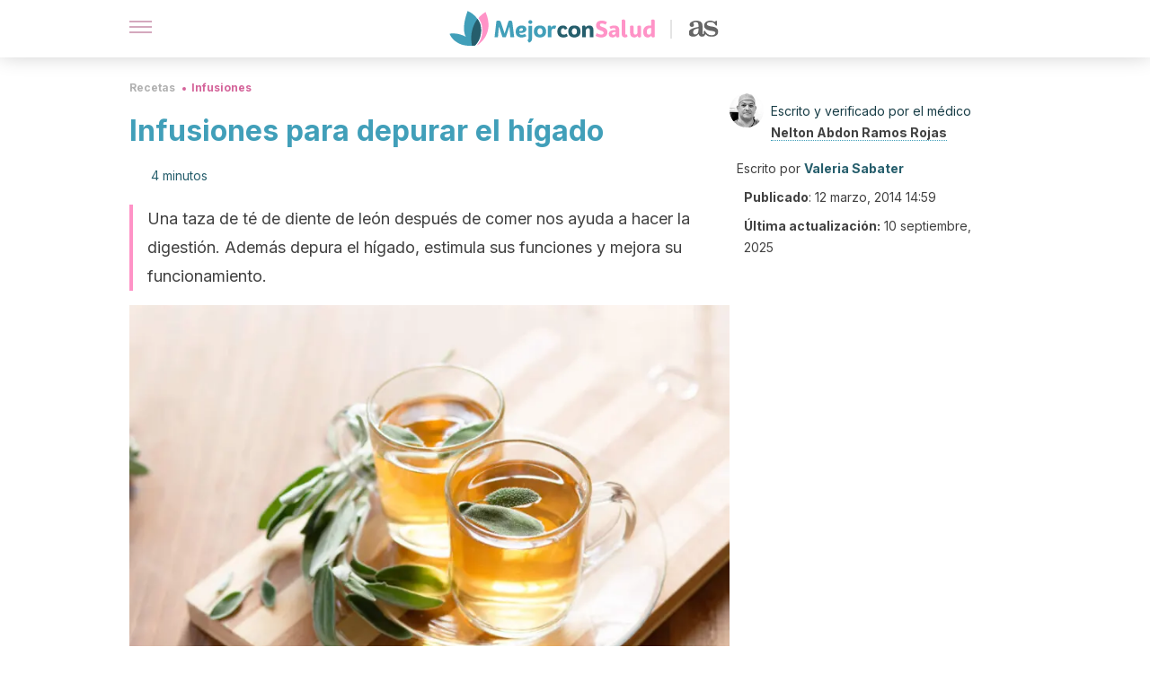

--- FILE ---
content_type: text/html; charset=utf-8
request_url: https://mejorconsalud.as.com/recetas/infusiones/infusiones-para-depurar-el-higado/
body_size: 40192
content:
<!DOCTYPE html><html dir="ltr" lang="es" data-critters-container><head><script type="didomi/javascript" id="adobedtm_datalayer">
              window.DTM = window.DTM || {
                pageDataLayer: {"primaryCategory":"mejorconsalud","subCategory1":"mejorconsalud","pageType":"articulo","onsiteSearch":"0","onsiteSearchTerm":"","onsiteSearchResults":"","siteID":"ascom/mejorconsalud","language":"es","edition":"spanish","editionNavigation":"spanish","cms":"wp"}
              };
            </script><script type="didomi/javascript" src="https://assets.adobedtm.com/0681c221600c/c67b427f30d1/launch-00bef6da7719.min.js" async id="adobedtm"></script><meta charset="utf-8"><meta name="generator" content="Atomik 2.0.0"><meta name="viewport" content="width=device-width, initial-scale=1, maximum-scale=5"><link rel="icon" type="image/png" href="https://cdn.atomik.vip/themes/mcs/favicon.png"><meta name="theme-color" content="#337e93"><title>Infusiones para depurar el hígado - Mejor con Salud</title><meta name="article:post_id" content="21597"><link rel="canonical" href="https://mejorconsalud.as.com/recetas/infusiones/infusiones-para-depurar-el-higado/"><meta property="article:author" content="Valeria Sabater,Nelton Abdon Ramos Rojas"><meta name="atomik:ads-provider" content="google"><meta name="description" content="¿Sientes malestar en la zona del hígado? Tal vez necesites depurarlo. Te ofrecemos cinco infusiones para depurar el hígado. ¡No te lo pierdas!"><meta property="og:description" content="¿Sientes malestar en la zona del hígado? Tal vez necesites depurarlo. Te ofrecemos cinco infusiones para depurar el hígado. ¡No te lo pierdas!"><meta name="robots" content="index,follow,max-snippet:-1,max-image-preview:large,max-video-preview:-1"><meta property="og:title" content="Infusiones para depurar el hígado"><meta property="twitter:title" content="Infusiones para depurar el hígado"><meta property="og:type" content="article"><meta property="og:image" content="https://mejorconsalud.as.com/wp-content/uploads/2014/03/infusion-salvia.jpg"><meta property="twitter:image" content="https://mejorconsalud.as.com/wp-content/uploads/2014/03/infusion-salvia.jpg"><meta property="og:image:width" content="2393"><meta property="og:image:height" content="1753"><meta property="og:image:secure_url" content="https://mejorconsalud.as.com/wp-content/uploads/2014/03/infusion-salvia.jpg"><meta name="twitter:card" content="summary_large_image"><meta name="twitter:site" content="@mejorconsalud"><meta name="twitter:creator" content="@mejorconsalud"><script type="application/ld+json">{"@context":"https://schema.org","@graph":[{"@type":"NewsArticle","@id":"https://mejorconsalud.as.com/recetas/infusiones/infusiones-para-depurar-el-higado/#article","isPartOf":{"@id":"https://mejorconsalud.as.com/recetas/infusiones/infusiones-para-depurar-el-higado/"},"author":{"name":"Valeria Sabater","@id":"https://mejorconsalud.as.com/#/schema/person/7d7d02fc4e28c74828158c1e41d1b38a"},"headline":"Infusiones para depurar el hígado","datePublished":"2014-03-12T14:59:51+01:00","dateModified":"2025-09-10T02:38:31+02:00","mainEntityOfPage":{"@id":"https://mejorconsalud.as.com/recetas/infusiones/infusiones-para-depurar-el-higado/"},"wordCount":838,"publisher":{"@id":"https://mejorconsalud.as.com/#organization"},"image":{"@id":"https://mejorconsalud.as.com/recetas/infusiones/infusiones-para-depurar-el-higado/#primaryimage"},"thumbnailUrl":"https://mejorconsalud.as.com/wp-content/uploads/2014/03/infusion-salvia.jpg","articleSection":["Infusiones"],"inLanguage":"es","articleBody":"El hígado es ese órgano indispensable del que dependemos para eliminar bacterias, toxinas, virus, pesticidas, medicamentos y otros elementos nocivos para nuestro organismo. Es normal que en un momento dado, se vea \"colapsado\", y que necesite una depuración. a continuación te ofrecemos 5 infusiones para depurar el hígado.\r\n\r\n\nHabitualmente, la medicina biológica, nos dice que el primer paso para tratar cualquier enfermedad, primero es \"desintoxicar\". De ese modo conseguiremos un equilibrio más saludable.\r\n\r\nAsí pues, para evitar enfermar a causa de una enfermedad hepática, es indispensable que al menos una o dos veces al mes, llevemos a cabo una cura depurativa mediante las plantas que nos trae la naturaleza.\r\n¿Cómo puedo saber que necesito depurar el hígado?\n\r\nCuando tenemos el hígado cargado de toxinas, inflamado o colapsado de sustancias que le impiden cumplir su función con normalidad, es habitual que tengamos los siguientes síntomas:\r\n\nPesadez abdominal.\nPocas ganas de comer.\nMalestar después de comer.\nNáuseas.\nPodemos sufrir diarrea..\nTambién es habitual tener episodios de fiebre, señal inequívoca de que hay algo mal en nuestro cuerpo.\nAcumulación de gases intestinales.\nDolor de cabeza.\nDolor en la zona del hígado (recuerda que tu hígado está directamente debajo del diafragma, en el lado superior derecho)\nErupciones en la piel\nMal aliento.\n\nInfusiones para depurar el hígado\r\nA continuación te mostramos las recetas y las propiedades de 5 infusiones para depurar el hígado. Te invitamos a probarlas y verás que con estos sencillos y económicos ingredientes podrás mejorar tu salud. Seguramente tu cuerpo te lo agradecerá.\r\nInfusión de alcachofa\n\r\nNos ayuda a proteger y a depurar el hígado. Esta infusión es rica en ácido fólico, vitamina A1 , vitamina B1, vitamina C así como en magnesio, fósforo, calcio, hierro, potasio, zinc y fibras dietéticas. Esta es un recurso maravilloso, adecuado para tomar por las mañanas, al menos 5 días seguidos y cada quince días. De ese modo depuraremos el hígado regularmente.\r\n\r\nPreparación\n\nBasta con hervir dos hojas secas de alcachofa en una taza de agua. Deja reposar esta infusión 15 minutos y beberla poco a poco. Si estás sufriendo de alguna enfermedad hepática, puedes tomarla hasta 3 veces al día.\n\nInfusión de diente de león\nLa infusión de diente de León es un gran estimulante de las funciones del hígado, lo depura y mejora su funcionamiento. Puedes tomarlo a media tarde, o incluso después de las comidas.\r\n\r\nPreparación\n\nBasta con un puñado de sus flores o hojas secas. hervir en una taza de agua y dejarlas reposar. Puedes tomar hasta 2 tazas al día.\n\nInfusión de cardo mariano\n\n\r\nEl secreto del cardo mariano se halla en sus semillas. Contienen silimarina, familia de los flavonoides que actúan como un gran antioxidante, favoreciendo la regeneración hepática. Facilita la digestión de grasas e inhibe el ingreso de sustancias tóxicas en las células en el hígado. Un recurso muy adecuado y necesario para depurarlo.\r\n\r\nPreparación\n\nPuedes encontrar las semillas de cardo mariano en cualquier tienda natural, aunque hemos de decirte que mediante la infusión no obtendremos el 100% de sus beneficios, ya que la silimarina es un principio activo que poco soluble en agua.\nLos especialistas recomiendan tomar sus cápsulas o sus comprimidos. De todos, modos, si deseas hacer una infusión, no tienes que llenar una cucharada pequeña de postre con las semillas de cardo mariano, machacalas y ponlas en un taza de agua hirviendo y se deja reposar veinte minutos.\n\nInfusión de boldo\nLa infusión de boldo tiene propiedades digestivas, cuida de nuestro estómago, intestinos y sobre todo, protege nuestro hígado. Es un aliado maravilloso.\r\n\r\nPreparación\n\nEsta planta también puedes encontrarla en tiendas naturales. Es sencilla de preparar, no tienes más que poner una cucharadita de hojas secas por cada taza de agua hirviendo. Déjala reposar y tómala después de las comidas.\n\nInfusión de salvia\n\nLa infusión de salvia es perfecta para la eliminación de toxinas, aliviar malestares en el hígado y depurarlo. Puedes tomarla después de las comidas.\r\n\r\nPreparación\n\nLa salvia es fácil de encontrar. Mucha gente cultiva sus propias hierbas medicinales y es habitual tener en casa esta planta. De todos modos, también puedes adquirirla en tiendas naturistas.\nLa infusión de salvia se prepara con 4 gramos de hojas y flores por taza de agua hirviendo. Después se deja reposar unos 15 minutos.\n\r\nNo lo olvides, cuida de tu hígado. Elige una de estas infusiones para depurar el hígado y pruébala, después de algunos días notarás la diferencia, y lo más importante, Tu hígado estrá muy agradecido.\r\n\r\n","citation":["López-Molina, D., Navarro-Martínez, M. D., Melgarejo, F. R., Hiner, A. N. P., Chazarra, S., &amp; Rodríguez-López, J. N. (2005). Molecular properties and prebiotic effect of inulin obtained from artichoke (Cynara scolymus L.). Phytochemistry. https://doi.org/10.1016/j.phytochem.2005.04.003","Flick, U. (2014). The SAGE Handbook of Qualitative Data Analysis. The SAGE Handbook of Qualitative Data Analysis. https://doi.org/10.4135/9781446282243","Tamayo, C., &amp; Diamond, S. (2007). Review of clinical trials evaluating safety and efficacy of milk thistle (Silybum marianum [L.] Gaertn.). Integrative Cancer Therapies. https://doi.org/10.1177/1534735407301942"]},{"@type":"WebPage","@id":"https://mejorconsalud.as.com/recetas/infusiones/infusiones-para-depurar-el-higado/","url":"https://mejorconsalud.as.com/recetas/infusiones/infusiones-para-depurar-el-higado/","name":"Infusiones para depurar el hígado - Mejor con Salud","isPartOf":{"@id":"https://mejorconsalud.as.com/#website"},"primaryImageOfPage":{"@id":"https://mejorconsalud.as.com/recetas/infusiones/infusiones-para-depurar-el-higado/#primaryimage","image":"https://mejorconsalud.as.com/wp-content/uploads/2014/03/infusion-salvia.jpg"},"image":{"@id":"https://mejorconsalud.as.com/recetas/infusiones/infusiones-para-depurar-el-higado/#primaryimage"},"thumbnailUrl":"https://mejorconsalud.as.com/wp-content/uploads/2014/03/infusion-salvia.jpg","datePublished":"2014-03-12T14:59:51+01:00","dateModified":"2025-09-10T02:38:31+02:00","description":"¿Sientes malestar en la zona del hígado? Tal vez necesites depurarlo. Te ofrecemos cinco infusiones para depurar el hígado. ¡No te lo pierdas!","breadcrumb":{"@id":"https://mejorconsalud.as.com/recetas/infusiones/infusiones-para-depurar-el-higado/#breadcrumb"},"inLanguage":"es","potentialAction":[{"@type":"ReadAction","target":["https://mejorconsalud.as.com/recetas/infusiones/infusiones-para-depurar-el-higado/"]}],"reviewedBy":{"@type":"Person","name":"Nelton Abdon Ramos Rojas","description":"<p><strong>Graduado en Medicina</strong> por la <a href=\"http://ula.ve/\" target=\"_blank\" rel=\"noopener\">Universidad de Los Andes</a> (1993). En esta casa de estudios también obtuvo el <strong>grado en</strong> <strong>Anestesiología</strong> (2002).</p>\n<p>Fue <strong>residente asistencial de ginecología y obstetricia</strong> en el <a href=\"https://twitter.com/hsorjuanaines?lang=es\" target=\"_blank\" rel=\"noopener\">Hospital Sor Juana Inés de la Cruz</a> en Mérida y desde hace <strong>más de 25 años ejerce como</strong> <strong>médico cirujano</strong>.</p>\n<p>Cuenta con una amplia experiencia en el manejo del dolor perioperatorio y como <strong>anestesiólogo bariátrico</strong>. Además, es <strong>cofundador del Hospital Materno Infantil Samuel Darío Maldonado</strong> de Barinas, Venezuela, en donde lleva 4 años ejerciendo como jefe de quirófano. En la actualidad, también ejerce en ejercicio privado. Colabora con diferentes medios digitales como divulgador y editor de contenido sobre salud.</p>\n","url":"https://mejorconsalud.as.com/author/nelton-ramos/"}},{"@type":"ImageObject","inLanguage":"es","@id":"https://mejorconsalud.as.com/recetas/infusiones/infusiones-para-depurar-el-higado/#primaryimage","url":"https://mejorconsalud.as.com/wp-content/uploads/2014/03/infusion-salvia.jpg","contentUrl":"https://mejorconsalud.as.com/wp-content/uploads/2014/03/infusion-salvia.jpg","width":2393,"height":1753,"caption":"Aprende a preparar una deliciosa infusión de salvia."},{"@type":"BreadcrumbList","@id":"https://mejorconsalud.as.com/recetas/infusiones/infusiones-para-depurar-el-higado/#breadcrumb","itemListElement":[{"@type":"ListItem","position":1,"name":"Portada","item":"https://mejorconsalud.as.com/"},{"@type":"ListItem","position":2,"name":"Recetas","item":"https://mejorconsalud.as.com/recetas/"},{"@type":"ListItem","position":3,"name":"Infusiones","item":"https://mejorconsalud.as.com/recetas/infusiones/"},{"@type":"ListItem","position":4,"name":"Infusiones para depurar el hígado"}]},{"@type":"WebSite","@id":"https://mejorconsalud.as.com/#website","url":"https://mejorconsalud.as.com/","name":"Mejor con Salud","description":"Revista sobre buenos hábitos y cuidados para tu salud","publisher":{"@id":"https://mejorconsalud.as.com/#organization"},"potentialAction":[{"@type":"SearchAction","target":{"@type":"EntryPoint","urlTemplate":"https://mejorconsalud.as.com/?s={search_term_string}"},"query-input":{"@type":"PropertyValueSpecification","valueRequired":true,"valueName":"search_term_string"}}],"inLanguage":"es"},{"@type":"Organization","@id":"https://mejorconsalud.as.com/#organization","name":"Mejor con Salud","url":"https://mejorconsalud.as.com/","logo":{"@type":"ImageObject","inLanguage":"es","@id":"https://mejorconsalud.as.com/#/schema/logo/image/","url":"https://mejorconsalud.as.com/wp-content/uploads/2021/12/Logo-Mejorconsalud.png","contentUrl":"https://mejorconsalud.as.com/wp-content/uploads/2021/12/Logo-Mejorconsalud.png","width":600,"height":60,"caption":"Mejor con Salud"},"image":{"@id":"https://mejorconsalud.as.com/#/schema/logo/image/"},"sameAs":["https://www.facebook.com/MejorConSalud","https://x.com/mejorconsalud","https://instagram.com/mejorconsalud/","https://www.linkedin.com/company/mejor-con-salud/","https://www.pinterest.com/EsMejorConSalud/","https://www.youtube.com/user/mejorconsaludblog"]},{"@type":"Person","@id":"https://mejorconsalud.as.com/#/schema/person/7d7d02fc4e28c74828158c1e41d1b38a","name":"Valeria Sabater","image":{"@type":"ImageObject","inLanguage":"es","@id":"https://mejorconsalud.as.com/#/schema/person/image/","url":"https://secure.gravatar.com/avatar/ef81d16f03293f1106045644d25b34ae40faffef28b8e7c60f433a123d8e98d0?s=96&d=mm&r=g","contentUrl":"https://secure.gravatar.com/avatar/ef81d16f03293f1106045644d25b34ae40faffef28b8e7c60f433a123d8e98d0?s=96&d=mm&r=g","caption":"Valeria Sabater"},"description":"Graduada en Psicología por la Universidad de Valencia (2004). Cuenta con un máster en Seguridad y Salud en el Trabajo (2005) y un máster en Mental System Management: Neurocreatividad, Innovación y Sexto Sentido (2016), ambos por esta misma casa de estudios. Como complemento a su profesión realizó el curso Nutrición y Obesidad: Control de Sobrepeso por la Universidad Nacional Autónoma de México y un grado en Antropología Social y Cultural por la Universidad Nacional de Educación a Distancia (2014). Cuenta también con el título de especialista en Coaching en Bienestar y Salud (2019) y en Psiquiatría (2019) por la Universidad Europea Miguel de Cervantes. A lo largo de su trayectoria profesional ha trabajado en el área de la psicología social seleccionando y formando personal. Desde el 2008 ejerce como formadora de psicología e inteligencia emocional en centros de secundaria y ofrece apoyo psicopedagógico a niños con problemas del desarrollo y aprendizaje. Valeria Sabater es escritora y cuenta con diversos premios literarios. Entre sus obras destacables se encuentran Los lobos de la aldea Serieva (2015), Pon corazón a tu cerebro (2020) y Felicidad a 55 cuentos luz (2021). Ejerce también como redactora, editora y curadora de contenido sobre temáticas de psicología, salud y bienestar.","sameAs":["https://www.facebook.com/psicoplenitudvaleriasabater/","https://www.instagram.com/valeria_sabater_psicologia/","https://www.linkedin.com/in/valeria-sabater-zarzo/","https://x.com/valeryasabater"],"url":"https://mejorconsalud.as.com/author/valeria-sabater/"}]}</script><meta property="fb:app_id" content="274273832910289"><meta property="fb:pages" content="150614011744310"><meta name="atomik:monetizable"><meta property="article:published_time" content="2014-03-12T14:59:51+01:00"><meta property="article:modified_time" content="2025-09-10T02:38:31+02:00"><meta property="og:site_name" content="Mejor con Salud"><meta name="application-name" content="Mejor con Salud"><meta name="apple-mobile-web-app-title" content="Mejor con Salud"><script>
            var script = document.createElement('script');
            script.src = 'https://fc.shift37.com/js/fc_'+Date.now()+'.js?origin=' + window.location.href +'&time='+Date.now();
            script.type = 'text/javascript';
            document.head.appendChild(script);
          </script><link rel="preload" as="image" imagesrcset="https://mejorconsalud.as.com/wp-content/uploads/2014/03/infusion-salvia-768x563.jpg?auto=webp&amp;quality=7500&amp;width=128&amp;crop=16:9,smart,safe&amp;format=webp&amp;optimize=medium&amp;dpr=2&amp;fit=cover&amp;fm=webp&amp;q=75&amp;w=128&amp;h=72 128w, https://mejorconsalud.as.com/wp-content/uploads/2014/03/infusion-salvia-768x563.jpg?auto=webp&amp;quality=7500&amp;width=256&amp;crop=16:9,smart,safe&amp;format=webp&amp;optimize=medium&amp;dpr=2&amp;fit=cover&amp;fm=webp&amp;q=75&amp;w=256&amp;h=144 256w, https://mejorconsalud.as.com/wp-content/uploads/2014/03/infusion-salvia-768x563.jpg?auto=webp&amp;quality=7500&amp;width=384&amp;crop=16:9,smart,safe&amp;format=webp&amp;optimize=medium&amp;dpr=2&amp;fit=cover&amp;fm=webp&amp;q=75&amp;w=384&amp;h=216 384w, https://mejorconsalud.as.com/wp-content/uploads/2014/03/infusion-salvia-768x563.jpg?auto=webp&amp;quality=7500&amp;width=640&amp;crop=16:9,smart,safe&amp;format=webp&amp;optimize=medium&amp;dpr=2&amp;fit=cover&amp;fm=webp&amp;q=75&amp;w=640&amp;h=360 640w, https://mejorconsalud.as.com/wp-content/uploads/2014/03/infusion-salvia-768x563.jpg?auto=webp&amp;quality=7500&amp;width=750&amp;crop=16:9,smart,safe&amp;format=webp&amp;optimize=medium&amp;dpr=2&amp;fit=cover&amp;fm=webp&amp;q=75&amp;w=750&amp;h=422 750w, https://mejorconsalud.as.com/wp-content/uploads/2014/03/infusion-salvia-768x563.jpg?auto=webp&amp;quality=7500&amp;width=828&amp;crop=16:9,smart,safe&amp;format=webp&amp;optimize=medium&amp;dpr=2&amp;fit=cover&amp;fm=webp&amp;q=75&amp;w=828&amp;h=466 828w, https://mejorconsalud.as.com/wp-content/uploads/2014/03/infusion-salvia-768x563.jpg?auto=webp&amp;quality=7500&amp;width=1080&amp;crop=16:9,smart,safe&amp;format=webp&amp;optimize=medium&amp;dpr=2&amp;fit=cover&amp;fm=webp&amp;q=75&amp;w=1080&amp;h=608 1080w, https://mejorconsalud.as.com/wp-content/uploads/2014/03/infusion-salvia-768x563.jpg?auto=webp&amp;quality=7500&amp;width=1200&amp;crop=16:9,smart,safe&amp;format=webp&amp;optimize=medium&amp;dpr=2&amp;fit=cover&amp;fm=webp&amp;q=75&amp;w=1200&amp;h=675 1200w, https://mejorconsalud.as.com/wp-content/uploads/2014/03/infusion-salvia-768x563.jpg?auto=webp&amp;quality=7500&amp;width=1920&amp;crop=16:9,smart,safe&amp;format=webp&amp;optimize=medium&amp;dpr=2&amp;fit=cover&amp;fm=webp&amp;q=75&amp;w=1920&amp;h=1080 1920w" imagesizes="(max-width: 768px) 100vw, (max-width: 1200px) 50vw, 33vw" fetchpriority="high"><meta name="next-head-count" content="37"><link rel="manifest" href="/manifest.json?v=2.0.0"><link rel="preload" href="https://cdn.atomik.vip/releases/mejorconsalud.as.com/_next/static/media/e4af272ccee01ff0-s.p.woff2" as="font" type="font/woff2" crossorigin="anonymous" data-next-font="size-adjust"><script defer nomodule src="https://cdn.atomik.vip/releases/mejorconsalud.as.com/_next/static/chunks/polyfills-42372ed130431b0a.js"></script><script src="https://cdn.atomik.vip/releases/mejorconsalud.as.com/_next/static/chunks/webpack-5516118b34565256.js" defer></script><script src="https://cdn.atomik.vip/releases/mejorconsalud.as.com/_next/static/chunks/framework-64ad27b21261a9ce.js" defer></script><script src="https://cdn.atomik.vip/releases/mejorconsalud.as.com/_next/static/chunks/main-9a37795541532428.js" defer></script><script src="https://cdn.atomik.vip/releases/mejorconsalud.as.com/_next/static/chunks/pages/_app-2167a4817e317f0d.js" defer></script><script src="https://cdn.atomik.vip/releases/mejorconsalud.as.com/_next/static/chunks/863-1033609a080a4387.js" defer></script><script src="https://cdn.atomik.vip/releases/mejorconsalud.as.com/_next/static/chunks/492-c174cc7c4373602e.js" defer></script><script src="https://cdn.atomik.vip/releases/mejorconsalud.as.com/_next/static/chunks/669-4c3c75e7a23f491e.js" defer></script><script src="https://cdn.atomik.vip/releases/mejorconsalud.as.com/_next/static/chunks/550-c8e0fbd30543c622.js" defer></script><script src="https://cdn.atomik.vip/releases/mejorconsalud.as.com/_next/static/chunks/pages/%5B...slug%5D-60c76233fe38488c.js" defer></script><script src="https://cdn.atomik.vip/releases/mejorconsalud.as.com/_next/static/Eyumt0UiZ_tTIhLw9Jf9L/_buildManifest.js" defer></script><script src="https://cdn.atomik.vip/releases/mejorconsalud.as.com/_next/static/Eyumt0UiZ_tTIhLw9Jf9L/_ssgManifest.js" defer></script><style>.__className_cd0a0e{font-family:__Inter_cd0a0e,__Inter_Fallback_cd0a0e;font-style:normal}</style><link rel="stylesheet" href="https://cdn.atomik.vip/releases/mejorconsalud.as.com/_next/static/css/40a038fb2e4f9d31.css" data-n-g media="print" onload="this.media='all'"><noscript><link rel="stylesheet" href="https://cdn.atomik.vip/releases/mejorconsalud.as.com/_next/static/css/40a038fb2e4f9d31.css" data-n-g></noscript><noscript data-n-css></noscript><style data-styled data-styled-version="6.1.19">*{margin:0;padding:0;box-sizing:border-box;-webkit-font-smoothing:antialiased;-moz-osx-font-smoothing:grayscale;}/*!sc*/
html{font-size:62.5%;}/*!sc*/
body{font-family:'Inter',-apple-system,BlinkMacSystemFont,'Segoe UI',Roboto,Oxygen,Ubuntu,Cantarell,'Open Sans','Helvetica Neue',sans-serif;color:#183d46;line-height:1.5;font-size:1.6rem;}/*!sc*/
img{max-width:100%;height:auto;display:block;}/*!sc*/
a{color:inherit;text-decoration:none;}/*!sc*/
button{cursor:pointer;border:none;background:none;}/*!sc*/
.critical{opacity:0;animation:fadeIn 0.3s ease-in forwards;}/*!sc*/
@keyframes fadeIn{from{opacity:0;}to{opacity:1;}}/*!sc*/
.lazy-load{opacity:0;transition:opacity 0.3s ease-in;}/*!sc*/
.lazy-load.loaded{opacity:1;}/*!sc*/
@media print{body{background:white;color:black;}}/*!sc*/
data-styled.g1[id="sc-global-eOYDwd1"]{content:"sc-global-eOYDwd1,"}/*!sc*/
.juvPYu{text-decoration:none;color:inherit;}/*!sc*/
data-styled.g2[id="sc-41d1e5f0-0"]{content:"juvPYu,"}/*!sc*/
.kJdTHk{cursor:pointer;}/*!sc*/
.kJdTHk .bar{border:solid 0.2rem #cacaca;margin-bottom:calc(0.8rem / 2);width:2.5rem;transition:0.5s;border:0;height:0.2rem;background-color:#a9507b;opacity:0.5;}/*!sc*/
.kJdTHk .header__hamburger{display:inline-block;position:absolute;right:0;padding:3em;}/*!sc*/
.kJdTHk .hamburger__bar1.isOpen{transform:rotate(45deg) translate(0,0.9rem);}/*!sc*/
.kJdTHk .hamburger__bar2.isOpen{opacity:0;}/*!sc*/
.kJdTHk .hamburger__bar3.isOpen{transform:rotate(-45deg) translate(0,-0.9rem);}/*!sc*/
data-styled.g3[id="sc-e2e8f66c-0"]{content:"kJdTHk,"}/*!sc*/
.fyUkVn{display:none;}/*!sc*/
@media (max-width:899px){.fyUkVn{display:block;}}/*!sc*/
data-styled.g8[id="sc-ecc171ae-0"]{content:"fyUkVn,"}/*!sc*/
.eCZVba{margin:1.6rem 0;border:0;background:repeating-linear-gradient( -45deg,transparent 0px,transparent 2px,#daf2f9 2px,#daf2f9 4px );height:0.8rem;width:100%;}/*!sc*/
.jtVKVy{margin:1.6rem 0;border:0;background:repeating-linear-gradient( -45deg,transparent 0px,transparent 2px,#419fb9 2px,#419fb9 4px );height:0.8rem;width:100%;}/*!sc*/
data-styled.g9[id="sc-da22e0c1-0"]{content:"eCZVba,jtVKVy,"}/*!sc*/
.hNjlvt{display:flex;top:0;z-index:50;background-color:#fff;position:fixed;width:100%;height:4.8rem;box-shadow:0 -4px 24px rgb(0 0 0 / 25%);}/*!sc*/
@media (min-width: 900px){.hNjlvt{height:6.4rem;}}/*!sc*/
data-styled.g26[id="sc-ec358cf-0"]{content:"hNjlvt,"}/*!sc*/
.iqglDR{display:flex;width:100%;justify-content:space-between;align-items:center;max-width:1024px;margin:0 auto;padding:0 1.6rem;}/*!sc*/
data-styled.g27[id="sc-ec358cf-1"]{content:"iqglDR,"}/*!sc*/
.eziThn{display:flex;align-items:center;position:absolute;top:50%;left:50%;transform:translate(-50%,-50%);}/*!sc*/
.eziThn a.home__link{display:flex;align-items:center;}/*!sc*/
.eziThn a.as__link{display:flex;justify-content:center;align-items:center;position:relative;margin-left:1.6rem;padding-left:0.8rem;}/*!sc*/
.eziThn a.as__link::before{content:'';width:0.1rem;height:1.5rem;left:-0.5rem;background-color:#cacaca;position:absolute;}/*!sc*/
@media (min-width: 900px){.eziThn a.as__link{margin-left:0.8rem;padding-left:0.8rem;}.eziThn a.as__link::before{content:'';height:2.1rem;top:1rem;left:-1.2rem;}}/*!sc*/
data-styled.g29[id="sc-ec358cf-3"]{content:"eziThn,"}/*!sc*/
.cNbuxU{cursor:pointer;width:2.4rem;height:2.4rem;}/*!sc*/
data-styled.g30[id="sc-ec358cf-4"]{content:"cNbuxU,"}/*!sc*/
.hVgXxB{width:14.5rem;height:3rem;}/*!sc*/
@media (min-width: 900px){.hVgXxB{width:27rem;height:4rem;}}/*!sc*/
data-styled.g31[id="sc-ec358cf-5"]{content:"hVgXxB,"}/*!sc*/
.dmgPol{width:2rem;height:3rem;}/*!sc*/
@media (min-width: 900px){.dmgPol{width:3.3rem;height:4rem;}}/*!sc*/
data-styled.g32[id="sc-ec358cf-6"]{content:"dmgPol,"}/*!sc*/
.cPCepI{color:#414141;margin:1.6rem 0;font-size:1.8rem;line-height:3.2rem;}/*!sc*/
data-styled.g33[id="sc-1d9c7da-0"]{content:"cPCepI,"}/*!sc*/
.iIipxd{color:#337e93;margin-top:2.4rem;font-size:2.8rem;line-height:3.6rem;}/*!sc*/
.cwnBEl{color:#337e93;margin-top:2.4rem;font-size:2.0rem;line-height:3.2rem;}/*!sc*/
data-styled.g37[id="sc-ddc6bf4d-0"]{content:"iIipxd,cwnBEl,"}/*!sc*/
.hGooCS{word-break:keep-all;color:#414141;list-style-type:disc;line-height:3.2rem;margin:1.6rem 2.4rem;}/*!sc*/
.fOPgoH{word-break:keep-all;list-style-type:disc;font-size:1.8rem;line-height:3rem;}/*!sc*/
@media (min-width: 900px){.fOPgoH{line-height:4rem;}}/*!sc*/
data-styled.g38[id="sc-198fadb-0"]{content:"hGooCS,fOPgoH,"}/*!sc*/
.ZpBrN{position:relative;overflow:hidden;height:26.5rem;margin:0 -1.6rem;}/*!sc*/
@media (min-width:480px){.ZpBrN{height:38.5rem;}}/*!sc*/
@media (min-width: 900px){.ZpBrN{margin:0 0;}}/*!sc*/
data-styled.g46[id="sc-ad9655fb-0"]{content:"ZpBrN,"}/*!sc*/
.cVypns{background-color:#265e6c;width:100%;padding:2.4rem 0;}/*!sc*/
@media (min-width: 900px){.cVypns{padding-top:4.8rem;}}/*!sc*/
data-styled.g52[id="sc-453623fd-0"]{content:"cVypns,"}/*!sc*/
.fOeHvD{max-width:1024px;margin:0 auto;padding:0 0.8rem;}/*!sc*/
data-styled.g53[id="sc-453623fd-1"]{content:"fOeHvD,"}/*!sc*/
.bhYmjj{display:flex;justify-content:center;margin-bottom:2.4rem;opacity:0.25;}/*!sc*/
data-styled.g54[id="sc-453623fd-2"]{content:"bhYmjj,"}/*!sc*/
.hMlWZu{display:flex;flex-direction:column;align-items:center;justify-content:center;text-align:center;gap:1.6rem;}/*!sc*/
@media (min-width: 900px){.hMlWZu{flex-direction:row;justify-content:space-between;}}/*!sc*/
data-styled.g55[id="sc-453623fd-3"]{content:"hMlWZu,"}/*!sc*/
.knjXVA{text-align:center;margin-top:1.6rem;margin-bottom:1.6rem;list-style:none;}/*!sc*/
.knjXVA a{padding:0.8rem;color:#ecf8fc;font-size:1.6rem;line-height:2.4rem;}/*!sc*/
data-styled.g56[id="sc-453623fd-4"]{content:"knjXVA,"}/*!sc*/
.AnuZX{color:#94d9ec;font-size:1.4rem;line-height:2rem;}/*!sc*/
.AnuZX p{color:#94d9ec;font-size:1.4rem;line-height:2rem;}/*!sc*/
data-styled.g58[id="sc-453623fd-6"]{content:"AnuZX,"}/*!sc*/
.knBjPQ{display:flex;width:100%;justify-content:center;}/*!sc*/
@media (min-width: 900px){.knBjPQ{width:inherit;}}/*!sc*/
data-styled.g59[id="sc-453623fd-7"]{content:"knBjPQ,"}/*!sc*/
.fpvcPF{width:100%;margin:0 auto;min-height:100vh;}/*!sc*/
data-styled.g60[id="sc-f0eb3b8f-0"]{content:"fpvcPF,"}/*!sc*/
.iSsFol{display:flex;width:100%;flex-direction:column;margin-bottom:1.6rem;}/*!sc*/
.iSsFol img{border-top-right-radius:4px;border-top-left-radius:4px;}/*!sc*/
@media (min-width: 900px){.iSsFol{max-width:24.5rem;}}/*!sc*/
data-styled.g63[id="sc-d31cd582-0"]{content:"iSsFol,"}/*!sc*/
.erphLp{display:flex;width:100%;height:18rem;position:relative;}/*!sc*/
@media (min-width:480px){.erphLp{min-height:26.5rem;}}/*!sc*/
@media (min-width: 900px){.erphLp{min-height:20rem;}}/*!sc*/
data-styled.g64[id="sc-d31cd582-1"]{content:"erphLp,"}/*!sc*/
.kWqpDQ{display:flex;flex-direction:column;padding:0.8rem 0;}/*!sc*/
data-styled.g65[id="sc-d31cd582-2"]{content:"kWqpDQ,"}/*!sc*/
.hgGhGi{font-size:1.2rem;font-weight:700;line-height:1.7rem;text-transform:uppercase;color:#419fb9;}/*!sc*/
data-styled.g66[id="sc-d31cd582-3"]{content:"hgGhGi,"}/*!sc*/
.VZXYp{font-size:2.0rem;font-weight:700;line-height:2.6rem;color:#183d46;word-break:break-word;overflow:hidden;text-overflow:ellipsis;display:-webkit-box;-webkit-line-clamp:3;-webkit-box-orient:vertical;}/*!sc*/
.VZXYp:hover{color:#d4649a;}/*!sc*/
data-styled.g67[id="sc-d31cd582-4"]{content:"VZXYp,"}/*!sc*/
.fGXcMp{display:flex;align-items:center;justify-content:center;width:fit-content;cursor:pointer;border:1px solid transparent;color:#fff;background-color:#d4649a;border-radius:0.4rem;padding:0.8rem 1.6rem;font-size:1.6rem;font-weight:700;line-height:2.4rem;}/*!sc*/
.fGXcMp:hover{background-color:#71cce5;box-shadow:-6px 6px 0px 0px rgba(0,0,0,0.2);}/*!sc*/
.fGXcMp svg{margin-right:0.8rem;}/*!sc*/
data-styled.g69[id="sc-71eeb33a-0"]{content:"fGXcMp,"}/*!sc*/
.qGcqi{display:flex;flex-direction:column;width:100%;}/*!sc*/
data-styled.g70[id="sc-5cb71777-0"]{content:"qGcqi,"}/*!sc*/
.SEJRu{width:100%;margin-top:2.4rem;max-width:1024px;margin:0 auto;}/*!sc*/
@media (min-width: 900px){.SEJRu{display:grid;grid-template-columns:repeat(4,1fr);gap:1rem;}.SEJRu div{max-width:inherit;}}/*!sc*/
data-styled.g71[id="sc-5cb71777-1"]{content:"SEJRu,"}/*!sc*/
.kwuqzJ{display:flex;width:100%;flex-direction:column;margin-top:4.8rem;}/*!sc*/
@media (min-width: 900px){.kwuqzJ{margin-top:calc(3.2rem * 2);}}/*!sc*/
data-styled.g73[id="sc-472c8f60-0"]{content:"kwuqzJ,"}/*!sc*/
.eGCOj{display:flex;flex-direction:column;max-width:1024px;margin:0 auto;padding:0 1.6rem;margin-bottom:4.0rem;}/*!sc*/
.eGCOj button{align-self:center;}/*!sc*/
data-styled.g92[id="sc-eaa33597-0"]{content:"eGCOj,"}/*!sc*/
.bWIHUY{font-size:calc(1.2rem * 2);font-weight:700;line-height:2.9rem;color:#696969;padding-bottom:0.8rem;margin-bottom:2.4rem;background-image:linear-gradient(to right,#cacaca 45%,transparent 0%);background-size:7px 1px;background-position:bottom;background-repeat:repeat-x;}/*!sc*/
data-styled.g93[id="sc-eaa33597-1"]{content:"bWIHUY,"}/*!sc*/
.ezYgqD{padding:0 1.6rem;max-width:1024px;margin:0 auto;}/*!sc*/
.ezYgqD #taboola-below-article-thumbnails{bottom:inherit;}/*!sc*/
@media (min-width: 900px){.ezYgqD >div{max-width:66.8rem;}}/*!sc*/
.ezYgqD .organic-thumbnails-rr .videoCube,.ezYgqD .alternating-thumbnails-rr .videoCube,.ezYgqD .alternating-thumbnails-rr .videoCube.syndicatedItem,.ezYgqD .trc_elastic_alternating-thumbnails-rr div.videoCube,.ezYgqD .trc_elastic_organic-thumbnails-rr .trc_rbox_outer .videoCube{box-shadow:0px 4px 8px rgba(0,0,0,0.08);border-radius:0.4rem;-webkit-border-radius:0.4rem;margin:1.1rem;width:calc(100% - 1.5rem);padding:0 0 0.8rem 0;transition:all 0.5s;}/*!sc*/
.ezYgqD .trc_elastic_alternating-thumbnails-rr div.videoCube:hover,.ezYgqD .trc_elastic_organic-thumbnails-rr .trc_rbox_outer .videoCube:hover{opacity:0.8;transition:all 0.3s;}/*!sc*/
.ezYgqD .thumbs-feed-01-a .videoCube.syndicatedItem,.ezYgqD .thumbs-feed-01 .videoCube.syndicatedItem{border-radius:0.4rem;-webkit-border-radius:0.4rem;padding:0 0 0.8rem 0;}/*!sc*/
.ezYgqD .trc_related_container div.videoCube.thumbnail_bottom .thumbBlock,.ezYgqD .trc_related_container div.videoCube.thumbnail_top .thumbBlock{border-top-left-radius:0.4rem;border-top-right-radius:0.4rem;}/*!sc*/
.ezYgqD .alternating-thumbnails-rr .syndicatedItem .branding,.ezYgqD .alternating-thumbnails-rr .syndicatedItem .video-title,.ezYgqD .alternating-thumbnails-rr .video-title,.ezYgqD .organic-thumbnails-rr .video-label-box{padding:0 0.8rem;}/*!sc*/
.ezYgqD .organic-thumbs-feed-01 .video-label,.ezYgqD .organic-thumbnails-rr .video-label,.ezYgqD .organic-thumbs-feed-01-c .video-label,.ezYgqD .exchange-thumbs-feed-01 .video-label,.ezYgqD .alternating-thumbnails-rr .video-label{font-family:initial;}/*!sc*/
.ezYgqD .exchange-thumbs-feed-01 .sponsored,.ezYgqD .exchange-thumbs-feed-01 .sponsored-url,.ezYgqD .exchange-thumbs-feed-01 .video-title,.ezYgqD .organic-thumbs-feed-01 .sponsored,.ezYgqD .organic-thumbs-feed-01 .sponsored-url,.ezYgqD .organic-thumbnails-rr .sponsored,.ezYgqD .organic-thumbnails-rr .sponsored-url,.ezYgqD .organic-thumbs-feed-01-c .video-title,.ezYgqD .organic-thumbs-feed-01-c .sponsored,.ezYgqD .organic-thumbs-feed-01-c .sponsored-url,.ezYgqD .organic-thumbnails-rr .video-title,.ezYgqD .organic-thumbs-feed-01 .video-title,.ezYgqD .thumbs-feed-01 .syndicatedItem .video-title,.ezYgqD .thumbs-feed-01-b .syndicatedItem .video-title,.ezYgqD .thumbs-feed-01-a .syndicatedItem .video-titlem,.ezYgqD .thumbs-feed-01-a .syndicatedItem .video-title,.ezYgqD .alternating-thumbnails-rr .syndicatedItem .video-title,.ezYgqD .alternating-thumbnails-rr .sponsored,.ezYgqD .alternating-thumbnails-rr .sponsored-url,.ezYgqD .alternating-thumbnails-rr .video-title{color:#414141;font-family:'__Inter_cd0a0e','__Inter_Fallback_cd0a0e';font-weight:700;line-height:1.4;font-size:2.0rem;display:inline-block;max-height:9rem;}/*!sc*/
.ezYgqD .videoCube span.video-title:hover,.ezYgqD .videoCube_hover span.video-title{text-decoration:none;color:#2d2d2d;}/*!sc*/
.ezYgqD .organic-thumbs-feed-01 .video-description,.ezYgqD .exchange-thumbs-feed-01 .sponsored,.ezYgqD .exchange-thumbs-feed-01 .sponsored-url,.ezYgqD .exchange-thumbs-feed-01 .video-description,.ezYgqD .thumbs-feed-01 .syndicatedItem .video-description,.ezYgqD .thumbs-feed-01-a .syndicatedItem .video-description{color:#414141;font-family:'__Inter_cd0a0e','__Inter_Fallback_cd0a0e';font-weight:normal;line-height:1.5;font-size:1.6rem;display:inline-block;transition:all 0.5s;max-height:6.4rem;}/*!sc*/
.ezYgqD .exchange-thumbs-feed-01 .videoCube:hover .video-label-box .video-description,.ezYgqD .organic-thumbs-feed-01 .videoCube:hover .video-label-box .video-description,.ezYgqD .thumbs-feed-01 .videoCube:hover .video-label-box .video-description,.ezYgqD .thumbs-feed-01-a .videoCube:hover .video-label-box .video-description{text-decoration:none;color:#414141;}/*!sc*/
.ezYgqD .alternating-thumbnails-rr .syndicatedItem .branding{padding:0 0.8rem;}/*!sc*/
.ezYgqD .exchange-thumbs-feed-01 .branding,.ezYgqD .alternating-thumbnails-rr .syndicatedItem .branding,.ezYgqD .thumbs-feed-01-b .syndicatedItem .branding,.ezYgqD .thumbs-feed-01-a .syndicatedItem .branding,.ezYgqD .thumbs-feed-01 .syndicatedItem .branding,.ezYgqD .organic-thumbs-feed-01 .branding,.ezYgqD .organic-thumbs-feed-01-c .branding{color:#87877d;font-family:'__Inter_cd0a0e','__Inter_Fallback_cd0a0e';font-weight:normal;line-height:1.6;font-size:1.4rem;display:inline-block;}/*!sc*/
.ezYgqD .trc_related_container .logoDiv,.ezYgqD .trc_related_container .trc_header_ext .logoDiv{margin-right:1.6rem;}/*!sc*/
data-styled.g94[id="sc-4e7f0fb9-0"]{content:"ezYgqD,"}/*!sc*/
.gJfYSD{display:flex;margin:1.6rem 0;}/*!sc*/
data-styled.g97[id="sc-6f0f1473-0"]{content:"gJfYSD,"}/*!sc*/
.cMmKZy{position:relative;}/*!sc*/
.cMmKZy a{font-size:1.2rem;font-weight:700;color:#b1b1b1;line-height:2rem;}/*!sc*/
.cMmKZy:not(:last-child){margin-right:1.8rem;}/*!sc*/
.cMmKZy:not(:last-child)::after{content:'';width:0.4rem;height:0.4rem;background:#d4649a;border-radius:50%;position:absolute;margin-left:1rem;top:60%;transform:translate(-50%,-50%);}/*!sc*/
.bRyKpv{position:relative;}/*!sc*/
.bRyKpv a{font-size:1.2rem;font-weight:700;color:#b1b1b1;line-height:2rem;color:#d4649a;}/*!sc*/
.bRyKpv:not(:last-child){margin-right:1.8rem;}/*!sc*/
.bRyKpv:not(:last-child)::after{content:'';width:0.4rem;height:0.4rem;background:#d4649a;border-radius:50%;position:absolute;margin-left:1rem;top:60%;transform:translate(-50%,-50%);}/*!sc*/
data-styled.g98[id="sc-6f0f1473-1"]{content:"cMmKZy,bRyKpv,"}/*!sc*/
.jMxbXG{display:flex;justify-content:center;align-items:center;width:100%;justify-content:flex-start;font-size:1.4rem;color:#414141;background-color:transparent;border:none;outline:none;}/*!sc*/
data-styled.g99[id="sc-14672f91-0"]{content:"jMxbXG,"}/*!sc*/
.jTFKlo{display:block;}/*!sc*/
data-styled.g100[id="sc-171bfc46-0"]{content:"jTFKlo,"}/*!sc*/
.kAURME{display:flex;justify-content:space-between;align-items:center;width:100%;cursor:pointer;}/*!sc*/
.kAURME svg{transform:rotate(-90deg);transition:all 0.5s;}/*!sc*/
data-styled.g101[id="sc-171bfc46-1"]{content:"kAURME,"}/*!sc*/
.gSidVX{display:flex;width:100%;align-items:flex-start;overflow:hidden;transition:all 0.3s;height:0px;}/*!sc*/
data-styled.g102[id="sc-171bfc46-2"]{content:"gSidVX,"}/*!sc*/
.lnnnPA{padding:0.2rem 0;width:100%;}/*!sc*/
data-styled.g103[id="sc-171bfc46-3"]{content:"lnnnPA,"}/*!sc*/
.gWFqSW button{cursor:pointer;}/*!sc*/
.gWFqSW hr:first-child{margin-bottom:0.8rem;}/*!sc*/
.gWFqSW hr:last-child{margin-top:0.8rem;}/*!sc*/
.gWFqSW p,.gWFqSW li{font-size:1.4rem;line-height:2.8rem;margin:0;}/*!sc*/
.gWFqSW ul{margin-top:0;margin-bottom:0;margin-right:0;}/*!sc*/
.gWFqSW hr.divider__content{border:0;background-image:linear-gradient( to right,#b7e5f2 45%,transparent 0% );background-size:0.7rem 0.1rem;background-position:bottom;background-repeat:repeat-x;height:0.4rem;width:100%;}/*!sc*/
data-styled.g104[id="sc-7b300efb-0"]{content:"gWFqSW,"}/*!sc*/
.aFnGA{margin-left:0.8rem;line-height:2.8rem;}/*!sc*/
data-styled.g105[id="sc-7b300efb-1"]{content:"aFnGA,"}/*!sc*/
.hmrwdX{display:flex;align-items:center;margin-top:2.4rem;max-width:30.1rem;}/*!sc*/
data-styled.g107[id="sc-19ddb97-0"]{content:"hmrwdX,"}/*!sc*/
.jDxTOJ{border-radius:50%;width:6.4rem;height:6.4rem;}/*!sc*/
.jDxTOJ img{border-radius:50%;}/*!sc*/
data-styled.g108[id="sc-19ddb97-1"]{content:"jDxTOJ,"}/*!sc*/
.cuJcto{font-size:1.4rem;line-height:2.4rem;margin-left:0.8rem;}/*!sc*/
.cuJcto a{font-weight:700;color:#414141;border-bottom:dotted 0.1rem #419fb9;}/*!sc*/
data-styled.g109[id="sc-19ddb97-2"]{content:"cuJcto,"}/*!sc*/
.gENPaz{margin-top:0.8rem;display:flex;align-items:center;}/*!sc*/
data-styled.g110[id="sc-3ee3052a-0"]{content:"gENPaz,"}/*!sc*/
.gpSAjR{font-size:1.4rem;line-height:2.4rem;color:#414141;margin-left:0.8rem;}/*!sc*/
.gpSAjR a{color:#265e6c;}/*!sc*/
data-styled.g111[id="sc-3ee3052a-1"]{content:"gpSAjR,"}/*!sc*/
.kOIPjD{display:flex;align-items:center;line-height:2.4rem;margin-top:0.8rem;}/*!sc*/
.kOIPjD span{font-size:1.4rem;margin-left:0.8rem;color:#414141;}/*!sc*/
data-styled.g112[id="sc-48a21364-0"]{content:"kOIPjD,"}/*!sc*/
.ljddjP{display:flex;align-items:center;line-height:2.4rem;margin-top:0.8rem;}/*!sc*/
.ljddjP span{font-size:1.4rem;margin-left:0.8rem;color:#414141;}/*!sc*/
data-styled.g113[id="sc-2b6c360c-0"]{content:"ljddjP,"}/*!sc*/
@media (min-width: 900px){.guoKwl{display:flex;flex-direction:column;}}/*!sc*/
data-styled.g114[id="sc-cf5d4015-0"]{content:"guoKwl,"}/*!sc*/
@media (min-width: 900px){.iXgWtC{display:flex;gap:2.4rem;max-width:1024px;padding:0 1.6rem;min-width:0;width:100%;align-self:center;}}/*!sc*/
data-styled.g115[id="sc-cf5d4015-1"]{content:"iXgWtC,"}/*!sc*/
.eUBmZl{padding:0 1.6rem;}/*!sc*/
@media (min-width: 900px){.eUBmZl{padding:0;max-width:66.8rem;min-width:0;width:100%;}}/*!sc*/
data-styled.g116[id="sc-cf5d4015-2"]{content:"eUBmZl,"}/*!sc*/
.kvJJWs{font-size:1.8rem;line-height:3.2rem;}/*!sc*/
data-styled.g117[id="sc-cf5d4015-3"]{content:"kvJJWs,"}/*!sc*/
.lkIwgJ{display:none;padding-top:1.6rem;}/*!sc*/
@media (min-width: 900px){.lkIwgJ{display:block;width:30rem;}}/*!sc*/
data-styled.g118[id="sc-cf5d4015-4"]{content:"lkIwgJ,"}/*!sc*/
.dyiFVi{font-size:calc(1.6rem * 2);color:#419fb9;line-height:3.6rem;}/*!sc*/
data-styled.g119[id="sc-cf5d4015-5"]{content:"dyiFVi,"}/*!sc*/
.IBPJA{display:flex;align-items:center;margin-top:1.6rem;margin-bottom:1.6rem;}/*!sc*/
.IBPJA span{font-size:1.4rem;color:#265e6c;margin-left:0.8rem;}/*!sc*/
data-styled.g120[id="sc-cf5d4015-6"]{content:"IBPJA,"}/*!sc*/
.dpbizS{display:flex;justify-content:center;align-items:center;width:1.6rem;height:1.6rem;}/*!sc*/
data-styled.g121[id="sc-cf5d4015-7"]{content:"dpbizS,"}/*!sc*/
.iQRkDv{position:relative;overflow:hidden;height:26.5rem;margin:0 -1.6rem;}/*!sc*/
@media (min-width:480px){.iQRkDv{height:38.5rem;}}/*!sc*/
@media (min-width: 900px){.iQRkDv{margin:0 0;}}/*!sc*/
data-styled.g122[id="sc-cf5d4015-8"]{content:"iQRkDv,"}/*!sc*/
.bTmNmq{font-size:1.8rem;line-height:3.2rem;color:#414141;border-left:0.4rem solid #ff93c7;padding-left:1.6rem;margin:1.6rem 0;}/*!sc*/
data-styled.g123[id="sc-cf5d4015-9"]{content:"bTmNmq,"}/*!sc*/
.fDXFdS{display:none;-webkit-box-flex:1;flex:auto;min-height:100%;}/*!sc*/
@media (min-width: 900px){.fDXFdS{display:block;}}/*!sc*/
data-styled.g124[id="sc-cf5d4015-10"]{content:"fDXFdS,"}/*!sc*/
.fjimMJ{display:flex;align-items:center;padding:0.8rem;background-color:#f1f1f1;border-radius:0.4rem;margin-bottom:1.6rem;}/*!sc*/
.fjimMJ p{font-size:1.2rem;line-height:1.8rem;color:#717169;margin:0;}/*!sc*/
data-styled.g125[id="sc-cf5d4015-11"]{content:"fjimMJ,"}/*!sc*/
.fgxhJN{margin-right:0.8rem;}/*!sc*/
data-styled.g126[id="sc-cf5d4015-12"]{content:"fgxhJN,"}/*!sc*/
</style></head><body><div id="__next"><main class="__className_cd0a0e"><header class="sc-ec358cf-0 hNjlvt"><div class="sc-ec358cf-1 iqglDR"><div class="sc-e2e8f66c-0 kJdTHk header__hamburger"><div class="bar hamburger__bar1 "></div><div class="bar hamburger__bar2 "></div><div class="bar hamburger__bar3 "></div></div><div class="sc-ec358cf-3 eziThn"><a target="_self" rel="noopener" class="home__link" style="text-decoration:none" href="/"><img alt="Logo image" fetchpriority="auto" loading="lazy" decoding="async" data-nimg="1" class="sc-ec358cf-5 hVgXxB" style="color:transparent;background-size:cover;background-position:50% 50%;background-repeat:no-repeat;background-image:url(&quot;data:image/svg+xml;charset=utf-8,%3Csvg xmlns=&#x27;http://www.w3.org/2000/svg&#x27; %3E%3Cfilter id=&#x27;b&#x27; color-interpolation-filters=&#x27;sRGB&#x27;%3E%3CfeGaussianBlur stdDeviation=&#x27;20&#x27;/%3E%3CfeColorMatrix values=&#x27;1 0 0 0 0 0 1 0 0 0 0 0 1 0 0 0 0 0 100 -1&#x27; result=&#x27;s&#x27;/%3E%3CfeFlood x=&#x27;0&#x27; y=&#x27;0&#x27; width=&#x27;100%25&#x27; height=&#x27;100%25&#x27;/%3E%3CfeComposite operator=&#x27;out&#x27; in=&#x27;s&#x27;/%3E%3CfeComposite in2=&#x27;SourceGraphic&#x27;/%3E%3CfeGaussianBlur stdDeviation=&#x27;20&#x27;/%3E%3C/filter%3E%3Cimage width=&#x27;100%25&#x27; height=&#x27;100%25&#x27; x=&#x27;0&#x27; y=&#x27;0&#x27; preserveAspectRatio=&#x27;none&#x27; style=&#x27;filter: url(%23b);&#x27; href=&#x27;[data-uri]&#x27;/%3E%3C/svg%3E&quot;)" sizes="(max-width: 768px) 100vw, (max-width: 1200px) 50vw, 33vw" srcset="https://cdn.atomik.vip/themes/mcs/es/logo.svg?auto=webp&amp;quality=7500&amp;width=128&amp;crop=16:9,smart,safe&amp;format=webp&amp;optimize=medium&amp;dpr=2&amp;fit=cover&amp;fm=webp&amp;q=75&amp;w=128&amp;h=72 128w, https://cdn.atomik.vip/themes/mcs/es/logo.svg?auto=webp&amp;quality=7500&amp;width=256&amp;crop=16:9,smart,safe&amp;format=webp&amp;optimize=medium&amp;dpr=2&amp;fit=cover&amp;fm=webp&amp;q=75&amp;w=256&amp;h=144 256w, https://cdn.atomik.vip/themes/mcs/es/logo.svg?auto=webp&amp;quality=7500&amp;width=384&amp;crop=16:9,smart,safe&amp;format=webp&amp;optimize=medium&amp;dpr=2&amp;fit=cover&amp;fm=webp&amp;q=75&amp;w=384&amp;h=216 384w, https://cdn.atomik.vip/themes/mcs/es/logo.svg?auto=webp&amp;quality=7500&amp;width=640&amp;crop=16:9,smart,safe&amp;format=webp&amp;optimize=medium&amp;dpr=2&amp;fit=cover&amp;fm=webp&amp;q=75&amp;w=640&amp;h=360 640w, https://cdn.atomik.vip/themes/mcs/es/logo.svg?auto=webp&amp;quality=7500&amp;width=750&amp;crop=16:9,smart,safe&amp;format=webp&amp;optimize=medium&amp;dpr=2&amp;fit=cover&amp;fm=webp&amp;q=75&amp;w=750&amp;h=422 750w, https://cdn.atomik.vip/themes/mcs/es/logo.svg?auto=webp&amp;quality=7500&amp;width=828&amp;crop=16:9,smart,safe&amp;format=webp&amp;optimize=medium&amp;dpr=2&amp;fit=cover&amp;fm=webp&amp;q=75&amp;w=828&amp;h=466 828w, https://cdn.atomik.vip/themes/mcs/es/logo.svg?auto=webp&amp;quality=7500&amp;width=1080&amp;crop=16:9,smart,safe&amp;format=webp&amp;optimize=medium&amp;dpr=2&amp;fit=cover&amp;fm=webp&amp;q=75&amp;w=1080&amp;h=608 1080w, https://cdn.atomik.vip/themes/mcs/es/logo.svg?auto=webp&amp;quality=7500&amp;width=1200&amp;crop=16:9,smart,safe&amp;format=webp&amp;optimize=medium&amp;dpr=2&amp;fit=cover&amp;fm=webp&amp;q=75&amp;w=1200&amp;h=675 1200w, https://cdn.atomik.vip/themes/mcs/es/logo.svg?auto=webp&amp;quality=7500&amp;width=1920&amp;crop=16:9,smart,safe&amp;format=webp&amp;optimize=medium&amp;dpr=2&amp;fit=cover&amp;fm=webp&amp;q=75&amp;w=1920&amp;h=1080 1920w" src="https://cdn.atomik.vip/themes/mcs/es/logo.svg?auto=webp&amp;quality=7500&amp;width=1920&amp;crop=16:9,smart,safe&amp;format=webp&amp;optimize=medium&amp;dpr=2&amp;fit=cover&amp;fm=webp&amp;q=75&amp;w=1920&amp;h=1080"></a><a rel="noopener" href="https://as.com" target="_blank" class="sc-41d1e5f0-0 juvPYu as__link"><img alt="As logo image" fetchpriority="auto" loading="lazy" decoding="async" data-nimg="1" class="sc-ec358cf-6 dmgPol as__logo" style="color:transparent;background-size:cover;background-position:50% 50%;background-repeat:no-repeat;background-image:url(&quot;data:image/svg+xml;charset=utf-8,%3Csvg xmlns=&#x27;http://www.w3.org/2000/svg&#x27; %3E%3Cfilter id=&#x27;b&#x27; color-interpolation-filters=&#x27;sRGB&#x27;%3E%3CfeGaussianBlur stdDeviation=&#x27;20&#x27;/%3E%3CfeColorMatrix values=&#x27;1 0 0 0 0 0 1 0 0 0 0 0 1 0 0 0 0 0 100 -1&#x27; result=&#x27;s&#x27;/%3E%3CfeFlood x=&#x27;0&#x27; y=&#x27;0&#x27; width=&#x27;100%25&#x27; height=&#x27;100%25&#x27;/%3E%3CfeComposite operator=&#x27;out&#x27; in=&#x27;s&#x27;/%3E%3CfeComposite in2=&#x27;SourceGraphic&#x27;/%3E%3CfeGaussianBlur stdDeviation=&#x27;20&#x27;/%3E%3C/filter%3E%3Cimage width=&#x27;100%25&#x27; height=&#x27;100%25&#x27; x=&#x27;0&#x27; y=&#x27;0&#x27; preserveAspectRatio=&#x27;none&#x27; style=&#x27;filter: url(%23b);&#x27; href=&#x27;[data-uri]&#x27;/%3E%3C/svg%3E&quot;)" sizes="(max-width: 768px) 100vw, (max-width: 1200px) 50vw, 33vw" srcset="https://cdn.atomik.vip/themes/mcs/es/as-logo.svg?auto=webp&amp;quality=7500&amp;width=128&amp;crop=16:9,smart,safe&amp;format=webp&amp;optimize=medium&amp;dpr=2&amp;fit=cover&amp;fm=webp&amp;q=75&amp;w=128&amp;h=72 128w, https://cdn.atomik.vip/themes/mcs/es/as-logo.svg?auto=webp&amp;quality=7500&amp;width=256&amp;crop=16:9,smart,safe&amp;format=webp&amp;optimize=medium&amp;dpr=2&amp;fit=cover&amp;fm=webp&amp;q=75&amp;w=256&amp;h=144 256w, https://cdn.atomik.vip/themes/mcs/es/as-logo.svg?auto=webp&amp;quality=7500&amp;width=384&amp;crop=16:9,smart,safe&amp;format=webp&amp;optimize=medium&amp;dpr=2&amp;fit=cover&amp;fm=webp&amp;q=75&amp;w=384&amp;h=216 384w, https://cdn.atomik.vip/themes/mcs/es/as-logo.svg?auto=webp&amp;quality=7500&amp;width=640&amp;crop=16:9,smart,safe&amp;format=webp&amp;optimize=medium&amp;dpr=2&amp;fit=cover&amp;fm=webp&amp;q=75&amp;w=640&amp;h=360 640w, https://cdn.atomik.vip/themes/mcs/es/as-logo.svg?auto=webp&amp;quality=7500&amp;width=750&amp;crop=16:9,smart,safe&amp;format=webp&amp;optimize=medium&amp;dpr=2&amp;fit=cover&amp;fm=webp&amp;q=75&amp;w=750&amp;h=422 750w, https://cdn.atomik.vip/themes/mcs/es/as-logo.svg?auto=webp&amp;quality=7500&amp;width=828&amp;crop=16:9,smart,safe&amp;format=webp&amp;optimize=medium&amp;dpr=2&amp;fit=cover&amp;fm=webp&amp;q=75&amp;w=828&amp;h=466 828w, https://cdn.atomik.vip/themes/mcs/es/as-logo.svg?auto=webp&amp;quality=7500&amp;width=1080&amp;crop=16:9,smart,safe&amp;format=webp&amp;optimize=medium&amp;dpr=2&amp;fit=cover&amp;fm=webp&amp;q=75&amp;w=1080&amp;h=608 1080w, https://cdn.atomik.vip/themes/mcs/es/as-logo.svg?auto=webp&amp;quality=7500&amp;width=1200&amp;crop=16:9,smart,safe&amp;format=webp&amp;optimize=medium&amp;dpr=2&amp;fit=cover&amp;fm=webp&amp;q=75&amp;w=1200&amp;h=675 1200w, https://cdn.atomik.vip/themes/mcs/es/as-logo.svg?auto=webp&amp;quality=7500&amp;width=1920&amp;crop=16:9,smart,safe&amp;format=webp&amp;optimize=medium&amp;dpr=2&amp;fit=cover&amp;fm=webp&amp;q=75&amp;w=1920&amp;h=1080 1920w" src="https://cdn.atomik.vip/themes/mcs/es/as-logo.svg?auto=webp&amp;quality=7500&amp;width=1920&amp;crop=16:9,smart,safe&amp;format=webp&amp;optimize=medium&amp;dpr=2&amp;fit=cover&amp;fm=webp&amp;q=75&amp;w=1920&amp;h=1080"></a></div><div class="sc-ec358cf-4 cNbuxU"><span></span></div></div></header><div id="layout__content" class="sc-f0eb3b8f-0 fpvcPF"><div class="sc-472c8f60-0 kwuqzJ"><div class="sc-cf5d4015-0 guoKwl"><div id="article__body" class="sc-cf5d4015-1 iXgWtC article__body"><div class="sc-cf5d4015-2 eUBmZl"><article class="sc-cf5d4015-3 kvJJWs"><div class="sc-6f0f1473-0 gJfYSD"><span class="sc-6f0f1473-1 cMmKZy"><a target="_self" rel="noopener" style="text-decoration:none" href="/recetas/">Recetas</a></span><span class="sc-6f0f1473-1 bRyKpv"><a target="_self" rel="noopener" style="text-decoration:none" href="/recetas/infusiones/">Infusiones</a></span></div><h1 class="sc-cf5d4015-5 dyiFVi">Infusiones para depurar el hígado</h1><div class="sc-cf5d4015-6 IBPJA"><div class="sc-cf5d4015-7 dpbizS"><span></span></div><span>4 minutos</span></div><div class="sc-cf5d4015-9 bTmNmq">Una taza de té de diente de león después de comer nos ayuda a hacer la digestión. Además depura el hígado, estimula sus funciones y mejora su funcionamiento.</div><div class="sc-cf5d4015-8 iQRkDv"><img alt="Infusiones para depurar el hígado" fetchpriority="high" loading="lazy" decoding="async" data-nimg="fill" style="position:absolute;height:100%;width:100%;left:0;top:0;right:0;bottom:0;object-fit:cover;color:transparent;background-size:cover;background-position:50% 50%;background-repeat:no-repeat;background-image:url(&quot;data:image/svg+xml;charset=utf-8,%3Csvg xmlns=&#x27;http://www.w3.org/2000/svg&#x27; %3E%3Cfilter id=&#x27;b&#x27; color-interpolation-filters=&#x27;sRGB&#x27;%3E%3CfeGaussianBlur stdDeviation=&#x27;20&#x27;/%3E%3CfeColorMatrix values=&#x27;1 0 0 0 0 0 1 0 0 0 0 0 1 0 0 0 0 0 100 -1&#x27; result=&#x27;s&#x27;/%3E%3CfeFlood x=&#x27;0&#x27; y=&#x27;0&#x27; width=&#x27;100%25&#x27; height=&#x27;100%25&#x27;/%3E%3CfeComposite operator=&#x27;out&#x27; in=&#x27;s&#x27;/%3E%3CfeComposite in2=&#x27;SourceGraphic&#x27;/%3E%3CfeGaussianBlur stdDeviation=&#x27;20&#x27;/%3E%3C/filter%3E%3Cimage width=&#x27;100%25&#x27; height=&#x27;100%25&#x27; x=&#x27;0&#x27; y=&#x27;0&#x27; preserveAspectRatio=&#x27;xMidYMid slice&#x27; style=&#x27;filter: url(%23b);&#x27; href=&#x27;[data-uri]&#x27;/%3E%3C/svg%3E&quot;)" sizes="(max-width: 768px) 100vw, (max-width: 1200px) 50vw, 33vw" srcset="https://mejorconsalud.as.com/wp-content/uploads/2014/03/infusion-salvia-768x563.jpg?auto=webp&amp;quality=7500&amp;width=128&amp;crop=16:9,smart,safe&amp;format=webp&amp;optimize=medium&amp;dpr=2&amp;fit=cover&amp;fm=webp&amp;q=75&amp;w=128&amp;h=72 128w, https://mejorconsalud.as.com/wp-content/uploads/2014/03/infusion-salvia-768x563.jpg?auto=webp&amp;quality=7500&amp;width=256&amp;crop=16:9,smart,safe&amp;format=webp&amp;optimize=medium&amp;dpr=2&amp;fit=cover&amp;fm=webp&amp;q=75&amp;w=256&amp;h=144 256w, https://mejorconsalud.as.com/wp-content/uploads/2014/03/infusion-salvia-768x563.jpg?auto=webp&amp;quality=7500&amp;width=384&amp;crop=16:9,smart,safe&amp;format=webp&amp;optimize=medium&amp;dpr=2&amp;fit=cover&amp;fm=webp&amp;q=75&amp;w=384&amp;h=216 384w, https://mejorconsalud.as.com/wp-content/uploads/2014/03/infusion-salvia-768x563.jpg?auto=webp&amp;quality=7500&amp;width=640&amp;crop=16:9,smart,safe&amp;format=webp&amp;optimize=medium&amp;dpr=2&amp;fit=cover&amp;fm=webp&amp;q=75&amp;w=640&amp;h=360 640w, https://mejorconsalud.as.com/wp-content/uploads/2014/03/infusion-salvia-768x563.jpg?auto=webp&amp;quality=7500&amp;width=750&amp;crop=16:9,smart,safe&amp;format=webp&amp;optimize=medium&amp;dpr=2&amp;fit=cover&amp;fm=webp&amp;q=75&amp;w=750&amp;h=422 750w, https://mejorconsalud.as.com/wp-content/uploads/2014/03/infusion-salvia-768x563.jpg?auto=webp&amp;quality=7500&amp;width=828&amp;crop=16:9,smart,safe&amp;format=webp&amp;optimize=medium&amp;dpr=2&amp;fit=cover&amp;fm=webp&amp;q=75&amp;w=828&amp;h=466 828w, https://mejorconsalud.as.com/wp-content/uploads/2014/03/infusion-salvia-768x563.jpg?auto=webp&amp;quality=7500&amp;width=1080&amp;crop=16:9,smart,safe&amp;format=webp&amp;optimize=medium&amp;dpr=2&amp;fit=cover&amp;fm=webp&amp;q=75&amp;w=1080&amp;h=608 1080w, https://mejorconsalud.as.com/wp-content/uploads/2014/03/infusion-salvia-768x563.jpg?auto=webp&amp;quality=7500&amp;width=1200&amp;crop=16:9,smart,safe&amp;format=webp&amp;optimize=medium&amp;dpr=2&amp;fit=cover&amp;fm=webp&amp;q=75&amp;w=1200&amp;h=675 1200w, https://mejorconsalud.as.com/wp-content/uploads/2014/03/infusion-salvia-768x563.jpg?auto=webp&amp;quality=7500&amp;width=1920&amp;crop=16:9,smart,safe&amp;format=webp&amp;optimize=medium&amp;dpr=2&amp;fit=cover&amp;fm=webp&amp;q=75&amp;w=1920&amp;h=1080 1920w" src="https://mejorconsalud.as.com/wp-content/uploads/2014/03/infusion-salvia-768x563.jpg?auto=webp&amp;quality=7500&amp;width=1920&amp;crop=16:9,smart,safe&amp;format=webp&amp;optimize=medium&amp;dpr=2&amp;fit=cover&amp;fm=webp&amp;q=75&amp;w=1920&amp;h=1080"></div><div class="sc-ecc171ae-0 fyUkVn  show__only-mobile"><div class="sc-19ddb97-0 hmrwdX"><div class="sc-19ddb97-1 jDxTOJ"><img alt="Nelton Abdon Ramos Rojas" fetchpriority="auto" loading="lazy" width="64" height="64" decoding="async" data-nimg="1" style="color:transparent;object-fit:cover;background-size:cover;background-position:50% 50%;background-repeat:no-repeat;background-image:url(&quot;data:image/svg+xml;charset=utf-8,%3Csvg xmlns=&#x27;http://www.w3.org/2000/svg&#x27; viewBox=&#x27;0 0 64 64&#x27;%3E%3Cfilter id=&#x27;b&#x27; color-interpolation-filters=&#x27;sRGB&#x27;%3E%3CfeGaussianBlur stdDeviation=&#x27;20&#x27;/%3E%3CfeColorMatrix values=&#x27;1 0 0 0 0 0 1 0 0 0 0 0 1 0 0 0 0 0 100 -1&#x27; result=&#x27;s&#x27;/%3E%3CfeFlood x=&#x27;0&#x27; y=&#x27;0&#x27; width=&#x27;100%25&#x27; height=&#x27;100%25&#x27;/%3E%3CfeComposite operator=&#x27;out&#x27; in=&#x27;s&#x27;/%3E%3CfeComposite in2=&#x27;SourceGraphic&#x27;/%3E%3CfeGaussianBlur stdDeviation=&#x27;20&#x27;/%3E%3C/filter%3E%3Cimage width=&#x27;100%25&#x27; height=&#x27;100%25&#x27; x=&#x27;0&#x27; y=&#x27;0&#x27; preserveAspectRatio=&#x27;none&#x27; style=&#x27;filter: url(%23b);&#x27; href=&#x27;[data-uri]&#x27;/%3E%3C/svg%3E&quot;)" sizes="(max-width: 768px) 100vw, (max-width: 1200px) 50vw, 33vw" srcset="https://mejorconsalud.as.com/wp-content/themes/base-deploy/assets/img/about-us/Nelton_Ramos.jpg?auto=webp&amp;quality=7500&amp;width=128&amp;crop=16:9,smart,safe&amp;format=webp&amp;optimize=medium&amp;dpr=2&amp;fit=cover&amp;fm=webp&amp;q=75&amp;w=128&amp;h=72 128w, https://mejorconsalud.as.com/wp-content/themes/base-deploy/assets/img/about-us/Nelton_Ramos.jpg?auto=webp&amp;quality=7500&amp;width=256&amp;crop=16:9,smart,safe&amp;format=webp&amp;optimize=medium&amp;dpr=2&amp;fit=cover&amp;fm=webp&amp;q=75&amp;w=256&amp;h=144 256w, https://mejorconsalud.as.com/wp-content/themes/base-deploy/assets/img/about-us/Nelton_Ramos.jpg?auto=webp&amp;quality=7500&amp;width=384&amp;crop=16:9,smart,safe&amp;format=webp&amp;optimize=medium&amp;dpr=2&amp;fit=cover&amp;fm=webp&amp;q=75&amp;w=384&amp;h=216 384w, https://mejorconsalud.as.com/wp-content/themes/base-deploy/assets/img/about-us/Nelton_Ramos.jpg?auto=webp&amp;quality=7500&amp;width=640&amp;crop=16:9,smart,safe&amp;format=webp&amp;optimize=medium&amp;dpr=2&amp;fit=cover&amp;fm=webp&amp;q=75&amp;w=640&amp;h=360 640w, https://mejorconsalud.as.com/wp-content/themes/base-deploy/assets/img/about-us/Nelton_Ramos.jpg?auto=webp&amp;quality=7500&amp;width=750&amp;crop=16:9,smart,safe&amp;format=webp&amp;optimize=medium&amp;dpr=2&amp;fit=cover&amp;fm=webp&amp;q=75&amp;w=750&amp;h=422 750w, https://mejorconsalud.as.com/wp-content/themes/base-deploy/assets/img/about-us/Nelton_Ramos.jpg?auto=webp&amp;quality=7500&amp;width=828&amp;crop=16:9,smart,safe&amp;format=webp&amp;optimize=medium&amp;dpr=2&amp;fit=cover&amp;fm=webp&amp;q=75&amp;w=828&amp;h=466 828w, https://mejorconsalud.as.com/wp-content/themes/base-deploy/assets/img/about-us/Nelton_Ramos.jpg?auto=webp&amp;quality=7500&amp;width=1080&amp;crop=16:9,smart,safe&amp;format=webp&amp;optimize=medium&amp;dpr=2&amp;fit=cover&amp;fm=webp&amp;q=75&amp;w=1080&amp;h=608 1080w, https://mejorconsalud.as.com/wp-content/themes/base-deploy/assets/img/about-us/Nelton_Ramos.jpg?auto=webp&amp;quality=7500&amp;width=1200&amp;crop=16:9,smart,safe&amp;format=webp&amp;optimize=medium&amp;dpr=2&amp;fit=cover&amp;fm=webp&amp;q=75&amp;w=1200&amp;h=675 1200w, https://mejorconsalud.as.com/wp-content/themes/base-deploy/assets/img/about-us/Nelton_Ramos.jpg?auto=webp&amp;quality=7500&amp;width=1920&amp;crop=16:9,smart,safe&amp;format=webp&amp;optimize=medium&amp;dpr=2&amp;fit=cover&amp;fm=webp&amp;q=75&amp;w=1920&amp;h=1080 1920w" src="https://mejorconsalud.as.com/wp-content/themes/base-deploy/assets/img/about-us/Nelton_Ramos.jpg?auto=webp&amp;quality=7500&amp;width=1920&amp;crop=16:9,smart,safe&amp;format=webp&amp;optimize=medium&amp;dpr=2&amp;fit=cover&amp;fm=webp&amp;q=75&amp;w=1920&amp;h=1080"></div><p class="sc-19ddb97-2 cuJcto">Escrito y verificado por el médico <a target="_self" rel="noopener" style="text-decoration:none" href="/author/nelton-ramos/">Nelton Abdon Ramos Rojas</a></p></div><div class="sc-3ee3052a-0 gENPaz"><span></span><span class="sc-3ee3052a-1 gpSAjR">Escrito por<!-- --> <a target="_self" rel="noopener" style="text-decoration:none" href="/author/valeria-sabater/"><strong>Valeria Sabater</strong></a></span></div><div class="sc-2b6c360c-0 ljddjP"><span></span><span><strong>Publicado</strong>: <!-- -->12 marzo, 2014 14:59</span></div><div class="sc-48a21364-0 kOIPjD"><span></span><span><strong>Última actualización:</strong> <!-- -->10 septiembre, 2025</span></div></div><div class="sc-ecc171ae-0 fyUkVn article-content show__only-mobile"><p class="sc-1d9c7da-0 cPCepI"><strong class="sc-10a79b4c-0 imAann">El hígado es ese órgano indispensable del que dependemos para eliminar bacterias, </strong>toxinas, virus, pesticidas, medicamentos y otros elementos nocivos para nuestro organismo. Es normal que en un momento dado, se vea “colapsado”, y que necesite una depuración. a continuación te ofrecemos 5 infusiones para depurar el hígado.</p><p class="sc-1d9c7da-0 cPCepI"><br>
<strong class="sc-10a79b4c-0 imAann">Habitualmente, la medicina biológica, nos dice que el primer paso para tratar cualquier enfermedad, primero es <a target="_self" rel="noopener noreferrer" style="text-decoration:none;color:#d4649a;border-bottom-style:dotted;border-bottom-width:1px;border-bottom-color:#d4649a" href="https://mejorconsalud.as.com/dieta/detox/lo-debes-saber-la-dieta-desintoxicar-higado/">“desintoxicar”</a></strong>. De ese modo conseguiremos un equilibrio más saludable.</p><p class="sc-1d9c7da-0 cPCepI">Así pues, para evitar enfermar a causa de una enfermedad hepática, es indispensable que al menos una o dos veces al mes, llevemos a cabo una cura depurativa mediante las plantas que nos trae la naturaleza.</p><h2 class="sc-ddc6bf4d-0 iIipxd">¿Cómo puedo saber que necesito depurar el hígado?</h2><p class="sc-1d9c7da-0 cPCepI"><a target="_self" rel="noopener" style="text-decoration:none;color:#d4649a;border-bottom-style:dotted;border-bottom-width:1px;border-bottom-color:#d4649a" href="https://mejorconsalud.as.com/wp-content/uploads/2014/02/salud-dolor-higado.jpg"><div class="sc-ad9655fb-0 ZpBrN"><img alt="salud-dolor-higado" fetchpriority="auto" loading="lazy" decoding="async" data-nimg="fill" style="position:absolute;height:100%;width:100%;left:0;top:0;right:0;bottom:0;object-fit:cover;color:transparent;background-size:cover;background-position:50% 50%;background-repeat:no-repeat;background-image:url(&quot;data:image/svg+xml;charset=utf-8,%3Csvg xmlns=&#x27;http://www.w3.org/2000/svg&#x27; %3E%3Cfilter id=&#x27;b&#x27; color-interpolation-filters=&#x27;sRGB&#x27;%3E%3CfeGaussianBlur stdDeviation=&#x27;20&#x27;/%3E%3CfeColorMatrix values=&#x27;1 0 0 0 0 0 1 0 0 0 0 0 1 0 0 0 0 0 100 -1&#x27; result=&#x27;s&#x27;/%3E%3CfeFlood x=&#x27;0&#x27; y=&#x27;0&#x27; width=&#x27;100%25&#x27; height=&#x27;100%25&#x27;/%3E%3CfeComposite operator=&#x27;out&#x27; in=&#x27;s&#x27;/%3E%3CfeComposite in2=&#x27;SourceGraphic&#x27;/%3E%3CfeGaussianBlur stdDeviation=&#x27;20&#x27;/%3E%3C/filter%3E%3Cimage width=&#x27;100%25&#x27; height=&#x27;100%25&#x27; x=&#x27;0&#x27; y=&#x27;0&#x27; preserveAspectRatio=&#x27;xMidYMid slice&#x27; style=&#x27;filter: url(%23b);&#x27; href=&#x27;[data-uri]&#x27;/%3E%3C/svg%3E&quot;)" sizes="(max-width: 768px) 100vw, (max-width: 1200px) 50vw, 33vw" srcset="https://mejorconsalud.as.com/wp-content/uploads/2014/02/salud-dolor-higado.jpg?auto=webp&amp;quality=7500&amp;width=128&amp;crop=16:9,smart,safe&amp;format=webp&amp;optimize=medium&amp;dpr=2&amp;fit=cover&amp;fm=webp&amp;q=75&amp;w=128&amp;h=72 128w, https://mejorconsalud.as.com/wp-content/uploads/2014/02/salud-dolor-higado.jpg?auto=webp&amp;quality=7500&amp;width=256&amp;crop=16:9,smart,safe&amp;format=webp&amp;optimize=medium&amp;dpr=2&amp;fit=cover&amp;fm=webp&amp;q=75&amp;w=256&amp;h=144 256w, https://mejorconsalud.as.com/wp-content/uploads/2014/02/salud-dolor-higado.jpg?auto=webp&amp;quality=7500&amp;width=384&amp;crop=16:9,smart,safe&amp;format=webp&amp;optimize=medium&amp;dpr=2&amp;fit=cover&amp;fm=webp&amp;q=75&amp;w=384&amp;h=216 384w, https://mejorconsalud.as.com/wp-content/uploads/2014/02/salud-dolor-higado.jpg?auto=webp&amp;quality=7500&amp;width=640&amp;crop=16:9,smart,safe&amp;format=webp&amp;optimize=medium&amp;dpr=2&amp;fit=cover&amp;fm=webp&amp;q=75&amp;w=640&amp;h=360 640w, https://mejorconsalud.as.com/wp-content/uploads/2014/02/salud-dolor-higado.jpg?auto=webp&amp;quality=7500&amp;width=750&amp;crop=16:9,smart,safe&amp;format=webp&amp;optimize=medium&amp;dpr=2&amp;fit=cover&amp;fm=webp&amp;q=75&amp;w=750&amp;h=422 750w, https://mejorconsalud.as.com/wp-content/uploads/2014/02/salud-dolor-higado.jpg?auto=webp&amp;quality=7500&amp;width=828&amp;crop=16:9,smart,safe&amp;format=webp&amp;optimize=medium&amp;dpr=2&amp;fit=cover&amp;fm=webp&amp;q=75&amp;w=828&amp;h=466 828w, https://mejorconsalud.as.com/wp-content/uploads/2014/02/salud-dolor-higado.jpg?auto=webp&amp;quality=7500&amp;width=1080&amp;crop=16:9,smart,safe&amp;format=webp&amp;optimize=medium&amp;dpr=2&amp;fit=cover&amp;fm=webp&amp;q=75&amp;w=1080&amp;h=608 1080w, https://mejorconsalud.as.com/wp-content/uploads/2014/02/salud-dolor-higado.jpg?auto=webp&amp;quality=7500&amp;width=1200&amp;crop=16:9,smart,safe&amp;format=webp&amp;optimize=medium&amp;dpr=2&amp;fit=cover&amp;fm=webp&amp;q=75&amp;w=1200&amp;h=675 1200w, https://mejorconsalud.as.com/wp-content/uploads/2014/02/salud-dolor-higado.jpg?auto=webp&amp;quality=7500&amp;width=1920&amp;crop=16:9,smart,safe&amp;format=webp&amp;optimize=medium&amp;dpr=2&amp;fit=cover&amp;fm=webp&amp;q=75&amp;w=1920&amp;h=1080 1920w" src="https://mejorconsalud.as.com/wp-content/uploads/2014/02/salud-dolor-higado.jpg?auto=webp&amp;quality=7500&amp;width=1920&amp;crop=16:9,smart,safe&amp;format=webp&amp;optimize=medium&amp;dpr=2&amp;fit=cover&amp;fm=webp&amp;q=75&amp;w=1920&amp;h=1080"></div></a><br>
Cuando tenemos el hígado cargado de <a target="_self" rel="noopener noreferrer" style="text-decoration:none;color:#d4649a;border-bottom-style:dotted;border-bottom-width:1px;border-bottom-color:#d4649a" href="https://mejorconsalud.as.com/salud/cuerpo-humano/senales-advertencia-higado-esta-lleno-toxinas/">toxinas</a>, inflamado o colapsado de sustancias que le impiden cumplir su función con normalidad, es habitual que tengamos los siguientes síntomas:</p><ul class="sc-198fadb-0 hGooCS">
<li class="sc-198fadb-0 fOPgoH">Pesadez abdominal.</li>
<li class="sc-198fadb-0 fOPgoH">Pocas ganas de comer.</li>
<li class="sc-198fadb-0 fOPgoH">Malestar después de comer.</li>
<li class="sc-198fadb-0 fOPgoH">Náuseas.</li>
<li class="sc-198fadb-0 fOPgoH">Podemos sufrir diarrea..</li>
<li class="sc-198fadb-0 fOPgoH">También es habitual tener episodios de fiebre, señal inequívoca de que hay algo mal en nuestro cuerpo.</li>
<li class="sc-198fadb-0 fOPgoH">Acumulación de gases intestinales.</li>
<li class="sc-198fadb-0 fOPgoH">Dolor de cabeza.</li>
<li class="sc-198fadb-0 fOPgoH"><a rel="noopener noreferrer" href="https://www.smu.org.uy/publicaciones/libros/historicos/abdomen/cap7.pdf" target="_blank" style="color:#d4649a;border-bottom-style:dotted;border-bottom-width:1px;border-bottom-color:#d4649a" class="sc-41d1e5f0-0 juvPYu">Dolor</a> en la zona del hígado (recuerda que tu hígado está directamente debajo del diafragma, en el lado superior derecho)</li>
<li class="sc-198fadb-0 fOPgoH">Erupciones en la piel</li>
<li class="sc-198fadb-0 fOPgoH">Mal aliento.</li>
</ul><h2 class="sc-ddc6bf4d-0 iIipxd">Infusiones para depurar el hígado</h2><p class="sc-1d9c7da-0 cPCepI">A continuación te mostramos las recetas y las propiedades de 5 infusiones para depurar el hígado. Te invitamos a probarlas y verás que con estos sencillos y económicos ingredientes podrás mejorar tu salud. Seguramente tu cuerpo te lo agradecerá.</p><h3 class="sc-ddc6bf4d-0 cwnBEl">Infusión de alcachofa</h3><p class="sc-1d9c7da-0 cPCepI"><a target="_self" rel="noopener" style="text-decoration:none;color:#d4649a;border-bottom-style:dotted;border-bottom-width:1px;border-bottom-color:#d4649a" href="https://mejorconsalud.as.com/wp-content/uploads/2014/01/alcachofa.jpg"><div class="sc-ad9655fb-0 ZpBrN"><img alt="Infusiones para depurar el hígado" fetchpriority="auto" loading="lazy" decoding="async" data-nimg="fill" style="position:absolute;height:100%;width:100%;left:0;top:0;right:0;bottom:0;object-fit:cover;color:transparent;background-size:cover;background-position:50% 50%;background-repeat:no-repeat;background-image:url(&quot;data:image/svg+xml;charset=utf-8,%3Csvg xmlns=&#x27;http://www.w3.org/2000/svg&#x27; %3E%3Cfilter id=&#x27;b&#x27; color-interpolation-filters=&#x27;sRGB&#x27;%3E%3CfeGaussianBlur stdDeviation=&#x27;20&#x27;/%3E%3CfeColorMatrix values=&#x27;1 0 0 0 0 0 1 0 0 0 0 0 1 0 0 0 0 0 100 -1&#x27; result=&#x27;s&#x27;/%3E%3CfeFlood x=&#x27;0&#x27; y=&#x27;0&#x27; width=&#x27;100%25&#x27; height=&#x27;100%25&#x27;/%3E%3CfeComposite operator=&#x27;out&#x27; in=&#x27;s&#x27;/%3E%3CfeComposite in2=&#x27;SourceGraphic&#x27;/%3E%3CfeGaussianBlur stdDeviation=&#x27;20&#x27;/%3E%3C/filter%3E%3Cimage width=&#x27;100%25&#x27; height=&#x27;100%25&#x27; x=&#x27;0&#x27; y=&#x27;0&#x27; preserveAspectRatio=&#x27;xMidYMid slice&#x27; style=&#x27;filter: url(%23b);&#x27; href=&#x27;[data-uri]&#x27;/%3E%3C/svg%3E&quot;)" sizes="(max-width: 768px) 100vw, (max-width: 1200px) 50vw, 33vw" srcset="https://mejorconsalud.as.com/wp-content/uploads/2014/01/alcachofa.jpg?auto=webp&amp;quality=7500&amp;width=128&amp;crop=16:9,smart,safe&amp;format=webp&amp;optimize=medium&amp;dpr=2&amp;fit=cover&amp;fm=webp&amp;q=75&amp;w=128&amp;h=72 128w, https://mejorconsalud.as.com/wp-content/uploads/2014/01/alcachofa.jpg?auto=webp&amp;quality=7500&amp;width=256&amp;crop=16:9,smart,safe&amp;format=webp&amp;optimize=medium&amp;dpr=2&amp;fit=cover&amp;fm=webp&amp;q=75&amp;w=256&amp;h=144 256w, https://mejorconsalud.as.com/wp-content/uploads/2014/01/alcachofa.jpg?auto=webp&amp;quality=7500&amp;width=384&amp;crop=16:9,smart,safe&amp;format=webp&amp;optimize=medium&amp;dpr=2&amp;fit=cover&amp;fm=webp&amp;q=75&amp;w=384&amp;h=216 384w, https://mejorconsalud.as.com/wp-content/uploads/2014/01/alcachofa.jpg?auto=webp&amp;quality=7500&amp;width=640&amp;crop=16:9,smart,safe&amp;format=webp&amp;optimize=medium&amp;dpr=2&amp;fit=cover&amp;fm=webp&amp;q=75&amp;w=640&amp;h=360 640w, https://mejorconsalud.as.com/wp-content/uploads/2014/01/alcachofa.jpg?auto=webp&amp;quality=7500&amp;width=750&amp;crop=16:9,smart,safe&amp;format=webp&amp;optimize=medium&amp;dpr=2&amp;fit=cover&amp;fm=webp&amp;q=75&amp;w=750&amp;h=422 750w, https://mejorconsalud.as.com/wp-content/uploads/2014/01/alcachofa.jpg?auto=webp&amp;quality=7500&amp;width=828&amp;crop=16:9,smart,safe&amp;format=webp&amp;optimize=medium&amp;dpr=2&amp;fit=cover&amp;fm=webp&amp;q=75&amp;w=828&amp;h=466 828w, https://mejorconsalud.as.com/wp-content/uploads/2014/01/alcachofa.jpg?auto=webp&amp;quality=7500&amp;width=1080&amp;crop=16:9,smart,safe&amp;format=webp&amp;optimize=medium&amp;dpr=2&amp;fit=cover&amp;fm=webp&amp;q=75&amp;w=1080&amp;h=608 1080w, https://mejorconsalud.as.com/wp-content/uploads/2014/01/alcachofa.jpg?auto=webp&amp;quality=7500&amp;width=1200&amp;crop=16:9,smart,safe&amp;format=webp&amp;optimize=medium&amp;dpr=2&amp;fit=cover&amp;fm=webp&amp;q=75&amp;w=1200&amp;h=675 1200w, https://mejorconsalud.as.com/wp-content/uploads/2014/01/alcachofa.jpg?auto=webp&amp;quality=7500&amp;width=1920&amp;crop=16:9,smart,safe&amp;format=webp&amp;optimize=medium&amp;dpr=2&amp;fit=cover&amp;fm=webp&amp;q=75&amp;w=1920&amp;h=1080 1920w" src="https://mejorconsalud.as.com/wp-content/uploads/2014/01/alcachofa.jpg?auto=webp&amp;quality=7500&amp;width=1920&amp;crop=16:9,smart,safe&amp;format=webp&amp;optimize=medium&amp;dpr=2&amp;fit=cover&amp;fm=webp&amp;q=75&amp;w=1920&amp;h=1080"></div></a><br>
Nos ayuda a proteger y a depurar el hígado. <strong class="sc-10a79b4c-0 imAann">Esta infusión es rica en ácido fólico, vitamina A1 , vitamina B1, vitamina C así como en magnesio, fósforo, calcio, hierro, potasio, zinc y fibras dietéticas.</strong> Esta es un recurso maravilloso, adecuado para tomar por las mañanas, al menos 5 días seguidos y cada quince días. De ese modo depuraremos el hígado regularmente.</p><p class="sc-1d9c7da-0 cPCepI"><strong class="sc-10a79b4c-0 imAann">Preparación</strong></p><ul class="sc-198fadb-0 hGooCS">
<li class="sc-198fadb-0 fOPgoH">Basta con hervir dos hojas secas de alcachofa en una taza de agua. Deja reposar esta infusión 15 minutos y beberla poco a poco. Si estás sufriendo de alguna enfermedad hepática, puedes tomarla hasta 3 veces al día.</li>
</ul><h3 class="sc-ddc6bf4d-0 cwnBEl">Infusión de diente de león</h3><p class="sc-1d9c7da-0 cPCepI"><strong class="sc-10a79b4c-0 imAann">La infusión de diente de León es un gran estimulante de las funciones del hígado, lo depura y mejora su funcionamiento.</strong> Puedes tomarlo a media tarde, o incluso después de las comidas.</p><p class="sc-1d9c7da-0 cPCepI"><strong class="sc-10a79b4c-0 imAann">Preparación</strong></p><ul class="sc-198fadb-0 hGooCS">
<li class="sc-198fadb-0 fOPgoH">Basta con un puñado de sus flores o hojas secas. hervir en una taza de agua y dejarlas reposar. Puedes tomar hasta 2 tazas al día.</li>
</ul><h3 class="sc-ddc6bf4d-0 cwnBEl">Infusión de cardo mariano</h3><p class="sc-1d9c7da-0 cPCepI"><a target="_self" rel="noopener" style="text-decoration:none;color:#d4649a;border-bottom-style:dotted;border-bottom-width:1px;border-bottom-color:#d4649a" href="https://mejorconsalud.as.com/wp-content/uploads/2014/03/cardo-mariano-belleza-interior.jpg"><div class="sc-ad9655fb-0 ZpBrN"><img alt="cardo-mariano-belleza-interior" fetchpriority="auto" loading="lazy" decoding="async" data-nimg="fill" style="position:absolute;height:100%;width:100%;left:0;top:0;right:0;bottom:0;object-fit:cover;color:transparent;background-size:cover;background-position:50% 50%;background-repeat:no-repeat;background-image:url(&quot;data:image/svg+xml;charset=utf-8,%3Csvg xmlns=&#x27;http://www.w3.org/2000/svg&#x27; %3E%3Cfilter id=&#x27;b&#x27; color-interpolation-filters=&#x27;sRGB&#x27;%3E%3CfeGaussianBlur stdDeviation=&#x27;20&#x27;/%3E%3CfeColorMatrix values=&#x27;1 0 0 0 0 0 1 0 0 0 0 0 1 0 0 0 0 0 100 -1&#x27; result=&#x27;s&#x27;/%3E%3CfeFlood x=&#x27;0&#x27; y=&#x27;0&#x27; width=&#x27;100%25&#x27; height=&#x27;100%25&#x27;/%3E%3CfeComposite operator=&#x27;out&#x27; in=&#x27;s&#x27;/%3E%3CfeComposite in2=&#x27;SourceGraphic&#x27;/%3E%3CfeGaussianBlur stdDeviation=&#x27;20&#x27;/%3E%3C/filter%3E%3Cimage width=&#x27;100%25&#x27; height=&#x27;100%25&#x27; x=&#x27;0&#x27; y=&#x27;0&#x27; preserveAspectRatio=&#x27;xMidYMid slice&#x27; style=&#x27;filter: url(%23b);&#x27; href=&#x27;[data-uri]&#x27;/%3E%3C/svg%3E&quot;)" sizes="(max-width: 768px) 100vw, (max-width: 1200px) 50vw, 33vw" srcset="https://mejorconsalud.as.com/wp-content/uploads/2014/03/cardo-mariano-belleza-interior.jpg?auto=webp&amp;quality=7500&amp;width=128&amp;crop=16:9,smart,safe&amp;format=webp&amp;optimize=medium&amp;dpr=2&amp;fit=cover&amp;fm=webp&amp;q=75&amp;w=128&amp;h=72 128w, https://mejorconsalud.as.com/wp-content/uploads/2014/03/cardo-mariano-belleza-interior.jpg?auto=webp&amp;quality=7500&amp;width=256&amp;crop=16:9,smart,safe&amp;format=webp&amp;optimize=medium&amp;dpr=2&amp;fit=cover&amp;fm=webp&amp;q=75&amp;w=256&amp;h=144 256w, https://mejorconsalud.as.com/wp-content/uploads/2014/03/cardo-mariano-belleza-interior.jpg?auto=webp&amp;quality=7500&amp;width=384&amp;crop=16:9,smart,safe&amp;format=webp&amp;optimize=medium&amp;dpr=2&amp;fit=cover&amp;fm=webp&amp;q=75&amp;w=384&amp;h=216 384w, https://mejorconsalud.as.com/wp-content/uploads/2014/03/cardo-mariano-belleza-interior.jpg?auto=webp&amp;quality=7500&amp;width=640&amp;crop=16:9,smart,safe&amp;format=webp&amp;optimize=medium&amp;dpr=2&amp;fit=cover&amp;fm=webp&amp;q=75&amp;w=640&amp;h=360 640w, https://mejorconsalud.as.com/wp-content/uploads/2014/03/cardo-mariano-belleza-interior.jpg?auto=webp&amp;quality=7500&amp;width=750&amp;crop=16:9,smart,safe&amp;format=webp&amp;optimize=medium&amp;dpr=2&amp;fit=cover&amp;fm=webp&amp;q=75&amp;w=750&amp;h=422 750w, https://mejorconsalud.as.com/wp-content/uploads/2014/03/cardo-mariano-belleza-interior.jpg?auto=webp&amp;quality=7500&amp;width=828&amp;crop=16:9,smart,safe&amp;format=webp&amp;optimize=medium&amp;dpr=2&amp;fit=cover&amp;fm=webp&amp;q=75&amp;w=828&amp;h=466 828w, https://mejorconsalud.as.com/wp-content/uploads/2014/03/cardo-mariano-belleza-interior.jpg?auto=webp&amp;quality=7500&amp;width=1080&amp;crop=16:9,smart,safe&amp;format=webp&amp;optimize=medium&amp;dpr=2&amp;fit=cover&amp;fm=webp&amp;q=75&amp;w=1080&amp;h=608 1080w, https://mejorconsalud.as.com/wp-content/uploads/2014/03/cardo-mariano-belleza-interior.jpg?auto=webp&amp;quality=7500&amp;width=1200&amp;crop=16:9,smart,safe&amp;format=webp&amp;optimize=medium&amp;dpr=2&amp;fit=cover&amp;fm=webp&amp;q=75&amp;w=1200&amp;h=675 1200w, https://mejorconsalud.as.com/wp-content/uploads/2014/03/cardo-mariano-belleza-interior.jpg?auto=webp&amp;quality=7500&amp;width=1920&amp;crop=16:9,smart,safe&amp;format=webp&amp;optimize=medium&amp;dpr=2&amp;fit=cover&amp;fm=webp&amp;q=75&amp;w=1920&amp;h=1080 1920w" src="https://mejorconsalud.as.com/wp-content/uploads/2014/03/cardo-mariano-belleza-interior.jpg?auto=webp&amp;quality=7500&amp;width=1920&amp;crop=16:9,smart,safe&amp;format=webp&amp;optimize=medium&amp;dpr=2&amp;fit=cover&amp;fm=webp&amp;q=75&amp;w=1920&amp;h=1080"></div></a><br>
<strong class="sc-10a79b4c-0 imAann"><br>
El secreto del cardo mariano se halla en sus semillas. </strong>Contienen silimarina, familia de los <a rel="noopener noreferrer" href="http://www.ejournal.unam.mx/rfm/no52-2/RFM052000207.pdf" target="_blank" style="color:#d4649a;border-bottom-style:dotted;border-bottom-width:1px;border-bottom-color:#d4649a" class="sc-41d1e5f0-0 juvPYu">flavonoides</a> que actúan como un gran antioxidante, favoreciendo la regeneración hepática. Facilita la digestión de grasas e inhibe el ingreso de sustancias tóxicas en las células en el hígado. Un recurso muy adecuado y necesario para depurarlo.</p><p class="sc-1d9c7da-0 cPCepI"><strong class="sc-10a79b4c-0 imAann">Preparación</strong></p><ul class="sc-198fadb-0 hGooCS">
<li class="sc-198fadb-0 fOPgoH">Puedes encontrar las semillas de cardo mariano en cualquier tienda natural, aunque hemos de decirte que mediante la infusión no obtendremos el 100% de sus beneficios, ya que la silimarina es un principio activo que poco soluble en agua.</li>
<li class="sc-198fadb-0 fOPgoH">Los especialistas recomiendan tomar sus cápsulas o sus comprimidos. De todos, modos, si deseas hacer una infusión, no tienes que llenar una cucharada pequeña de postre con las semillas de cardo mariano, machacalas y ponlas en un taza de agua hirviendo y se deja reposar veinte minutos.</li>
</ul><h3 class="sc-ddc6bf4d-0 cwnBEl">Infusión de boldo</h3><p class="sc-1d9c7da-0 cPCepI"><strong class="sc-10a79b4c-0 imAann">La infusión de <a target="_self" rel="noopener noreferrer" style="text-decoration:none;color:#d4649a;border-bottom-style:dotted;border-bottom-width:1px;border-bottom-color:#d4649a" href="https://mejorconsalud.as.com/remedios-naturales/plantas-medicinales/mejora-la-salud-de-tu-higado-con-un-simple-remedio-el-boldo/">boldo</a> tiene propiedades digestivas, cuida de nuestro estómago, intestinos y sobre todo, protege nuestro hígado.</strong> Es un aliado maravilloso.</p><p class="sc-1d9c7da-0 cPCepI"><strong class="sc-10a79b4c-0 imAann">Preparación</strong></p><ul class="sc-198fadb-0 hGooCS">
<li class="sc-198fadb-0 fOPgoH">Esta planta también puedes encontrarla en tiendas naturales. Es sencilla de preparar, no tienes más que poner una cucharadita de hojas secas por cada taza de agua hirviendo. Déjala reposar y tómala después de las comidas.</li>
</ul><h3 class="sc-ddc6bf4d-0 cwnBEl">Infusión de salvia</h3><p class="sc-1d9c7da-0 cPCepI"><a target="_self" rel="noopener" style="text-decoration:none;color:#d4649a;border-bottom-style:dotted;border-bottom-width:1px;border-bottom-color:#d4649a" href="https://mejorconsalud.as.com/wp-content/uploads/2013/09/salvia2.jpg"><div class="sc-ad9655fb-0 ZpBrN"><img alt="salvia2" fetchpriority="auto" loading="lazy" decoding="async" data-nimg="fill" style="position:absolute;height:100%;width:100%;left:0;top:0;right:0;bottom:0;object-fit:cover;color:transparent;background-size:cover;background-position:50% 50%;background-repeat:no-repeat;background-image:url(&quot;data:image/svg+xml;charset=utf-8,%3Csvg xmlns=&#x27;http://www.w3.org/2000/svg&#x27; %3E%3Cfilter id=&#x27;b&#x27; color-interpolation-filters=&#x27;sRGB&#x27;%3E%3CfeGaussianBlur stdDeviation=&#x27;20&#x27;/%3E%3CfeColorMatrix values=&#x27;1 0 0 0 0 0 1 0 0 0 0 0 1 0 0 0 0 0 100 -1&#x27; result=&#x27;s&#x27;/%3E%3CfeFlood x=&#x27;0&#x27; y=&#x27;0&#x27; width=&#x27;100%25&#x27; height=&#x27;100%25&#x27;/%3E%3CfeComposite operator=&#x27;out&#x27; in=&#x27;s&#x27;/%3E%3CfeComposite in2=&#x27;SourceGraphic&#x27;/%3E%3CfeGaussianBlur stdDeviation=&#x27;20&#x27;/%3E%3C/filter%3E%3Cimage width=&#x27;100%25&#x27; height=&#x27;100%25&#x27; x=&#x27;0&#x27; y=&#x27;0&#x27; preserveAspectRatio=&#x27;xMidYMid slice&#x27; style=&#x27;filter: url(%23b);&#x27; href=&#x27;[data-uri]&#x27;/%3E%3C/svg%3E&quot;)" sizes="(max-width: 768px) 100vw, (max-width: 1200px) 50vw, 33vw" srcset="https://mejorconsalud.as.com/wp-content/uploads/2013/09/salvia2.jpg?auto=webp&amp;quality=7500&amp;width=128&amp;crop=16:9,smart,safe&amp;format=webp&amp;optimize=medium&amp;dpr=2&amp;fit=cover&amp;fm=webp&amp;q=75&amp;w=128&amp;h=72 128w, https://mejorconsalud.as.com/wp-content/uploads/2013/09/salvia2.jpg?auto=webp&amp;quality=7500&amp;width=256&amp;crop=16:9,smart,safe&amp;format=webp&amp;optimize=medium&amp;dpr=2&amp;fit=cover&amp;fm=webp&amp;q=75&amp;w=256&amp;h=144 256w, https://mejorconsalud.as.com/wp-content/uploads/2013/09/salvia2.jpg?auto=webp&amp;quality=7500&amp;width=384&amp;crop=16:9,smart,safe&amp;format=webp&amp;optimize=medium&amp;dpr=2&amp;fit=cover&amp;fm=webp&amp;q=75&amp;w=384&amp;h=216 384w, https://mejorconsalud.as.com/wp-content/uploads/2013/09/salvia2.jpg?auto=webp&amp;quality=7500&amp;width=640&amp;crop=16:9,smart,safe&amp;format=webp&amp;optimize=medium&amp;dpr=2&amp;fit=cover&amp;fm=webp&amp;q=75&amp;w=640&amp;h=360 640w, https://mejorconsalud.as.com/wp-content/uploads/2013/09/salvia2.jpg?auto=webp&amp;quality=7500&amp;width=750&amp;crop=16:9,smart,safe&amp;format=webp&amp;optimize=medium&amp;dpr=2&amp;fit=cover&amp;fm=webp&amp;q=75&amp;w=750&amp;h=422 750w, https://mejorconsalud.as.com/wp-content/uploads/2013/09/salvia2.jpg?auto=webp&amp;quality=7500&amp;width=828&amp;crop=16:9,smart,safe&amp;format=webp&amp;optimize=medium&amp;dpr=2&amp;fit=cover&amp;fm=webp&amp;q=75&amp;w=828&amp;h=466 828w, https://mejorconsalud.as.com/wp-content/uploads/2013/09/salvia2.jpg?auto=webp&amp;quality=7500&amp;width=1080&amp;crop=16:9,smart,safe&amp;format=webp&amp;optimize=medium&amp;dpr=2&amp;fit=cover&amp;fm=webp&amp;q=75&amp;w=1080&amp;h=608 1080w, https://mejorconsalud.as.com/wp-content/uploads/2013/09/salvia2.jpg?auto=webp&amp;quality=7500&amp;width=1200&amp;crop=16:9,smart,safe&amp;format=webp&amp;optimize=medium&amp;dpr=2&amp;fit=cover&amp;fm=webp&amp;q=75&amp;w=1200&amp;h=675 1200w, https://mejorconsalud.as.com/wp-content/uploads/2013/09/salvia2.jpg?auto=webp&amp;quality=7500&amp;width=1920&amp;crop=16:9,smart,safe&amp;format=webp&amp;optimize=medium&amp;dpr=2&amp;fit=cover&amp;fm=webp&amp;q=75&amp;w=1920&amp;h=1080 1920w" src="https://mejorconsalud.as.com/wp-content/uploads/2013/09/salvia2.jpg?auto=webp&amp;quality=7500&amp;width=1920&amp;crop=16:9,smart,safe&amp;format=webp&amp;optimize=medium&amp;dpr=2&amp;fit=cover&amp;fm=webp&amp;q=75&amp;w=1920&amp;h=1080"></div></a><br>
<strong class="sc-10a79b4c-0 imAann">La infusión de salvia es perfecta para la eliminación de toxinas, aliviar malestares en el hígado y depurarlo. </strong>Puedes tomarla después de las comidas.</p><p class="sc-1d9c7da-0 cPCepI"><strong class="sc-10a79b4c-0 imAann">Preparación</strong></p><ul class="sc-198fadb-0 hGooCS">
<li class="sc-198fadb-0 fOPgoH">La salvia es fácil de encontrar. Mucha gente cultiva sus propias hierbas medicinales y es habitual tener en casa esta planta. De todos modos, también puedes adquirirla en tiendas naturistas.</li>
<li class="sc-198fadb-0 fOPgoH">La infusión de salvia se prepara con 4 gramos de hojas y flores por taza de agua hirviendo. Después se deja reposar unos 15 minutos.</li>
</ul><p class="sc-1d9c7da-0 cPCepI">No lo olvides, cuida de tu hígado. Elige una de estas infusiones para depurar el hígado y pruébala, después de algunos días notarás la diferencia, y lo más importante, Tu hígado estrá muy agradecido.</p>

</div></article><div class="sc-7b300efb-0 gWFqSW"><hr class="sc-da22e0c1-0 eCZVba"><div class="sc-171bfc46-0 jTFKlo collapse__main_container undefined"><div class="sc-171bfc46-1 kAURME collapse__title"><button class="sc-14672f91-0 jMxbXG"><span></span><span class="sc-7b300efb-1 aFnGA">Bibliografía</span></button></div><div class="sc-171bfc46-2 gSidVX collapse__container"><div class="sc-171bfc46-3 lnnnPA"><p class="sc-1d9c7da-0 cPCepI">Todas las fuentes citadas fueron revisadas a profundidad por nuestro equipo, para asegurar su calidad, confiabilidad, vigencia y validez. <strong class="sc-10a79b4c-0 imAann">La bibliografía de este artículo fue considerada confiable y de precisión académica o científica.</strong></p><hr class="divider__content"><ul class="sc-198fadb-0 hGooCS">
 	<li class="sc-198fadb-0 fOPgoH">López-Molina, D., Navarro-Martínez, M. D., Melgarejo, F. R., Hiner, A. N. P., Chazarra, S., &amp; Rodríguez-López, J. N. (2005). Molecular properties and prebiotic effect of inulin obtained from artichoke (Cynara scolymus L.). Phytochemistry. https://doi.org/10.1016/j.phytochem.2005.04.003</li>
 	<li class="sc-198fadb-0 fOPgoH">Flick, U. (2014). The SAGE Handbook of Qualitative Data Analysis. The SAGE Handbook of Qualitative Data Analysis. https://doi.org/10.4135/9781446282243</li>
 	<li class="sc-198fadb-0 fOPgoH">Tamayo, C., &amp; Diamond, S. (2007). Review of clinical trials evaluating safety and efficacy of milk thistle (Silybum marianum [L.] Gaertn.). Integrative Cancer Therapies. https://doi.org/10.1177/1534735407301942</li>
</ul></div></div></div><hr class="sc-da22e0c1-0 eCZVba"></div><div class="sc-cf5d4015-11 fjimMJ"><div class="sc-cf5d4015-12 fgxhJN"><span></span></div><p class="sc-1d9c7da-0 cPCepI">Este texto se ofrece únicamente con propósitos informativos y no reemplaza la consulta con un profesional. Ante dudas, consulta a tu especialista.</p></div><div class="sc-d34b9808-0"><div class="sc-4e7f0fb9-0 ezYgqD taboola-content-container __className_cd0a0e"><div id="taboola-below-article-thumbnails"></div></div></div></div><aside class="sc-cf5d4015-4 lkIwgJ aside-from-content"><div class="sc-cf5d4015-10 fDXFdS aside-from-content-widgets"></div></aside></div></div><div class="sc-d34b9808-0"><div class="sc-eaa33597-0 eGCOj"><span class="sc-eaa33597-1 bWIHUY">Artículos interesantes</span><div class="sc-5cb71777-0 qGcqi"><div class="sc-5cb71777-1 SEJRu"><div class="sc-d31cd582-0 iSsFol"><a target="_self" rel="noopener" class="sc-d31cd582-1 erphLp" style="text-decoration:none" href="/lifestyle/consejos-hogar/como-recalentar-el-arroz-para-que-parezca-recien-hecho/"><img alt="Cómo recalentar el arroz de ayer para que parezca recién hecho (y no quede seco)" fetchpriority="auto" loading="lazy" decoding="async" data-nimg="fill" style="position:absolute;height:100%;width:100%;left:0;top:0;right:0;bottom:0;object-fit:cover;color:transparent;background-size:cover;background-position:50% 50%;background-repeat:no-repeat;background-image:url(&quot;data:image/svg+xml;charset=utf-8,%3Csvg xmlns=&#x27;http://www.w3.org/2000/svg&#x27; %3E%3Cfilter id=&#x27;b&#x27; color-interpolation-filters=&#x27;sRGB&#x27;%3E%3CfeGaussianBlur stdDeviation=&#x27;20&#x27;/%3E%3CfeColorMatrix values=&#x27;1 0 0 0 0 0 1 0 0 0 0 0 1 0 0 0 0 0 100 -1&#x27; result=&#x27;s&#x27;/%3E%3CfeFlood x=&#x27;0&#x27; y=&#x27;0&#x27; width=&#x27;100%25&#x27; height=&#x27;100%25&#x27;/%3E%3CfeComposite operator=&#x27;out&#x27; in=&#x27;s&#x27;/%3E%3CfeComposite in2=&#x27;SourceGraphic&#x27;/%3E%3CfeGaussianBlur stdDeviation=&#x27;20&#x27;/%3E%3C/filter%3E%3Cimage width=&#x27;100%25&#x27; height=&#x27;100%25&#x27; x=&#x27;0&#x27; y=&#x27;0&#x27; preserveAspectRatio=&#x27;xMidYMid slice&#x27; style=&#x27;filter: url(%23b);&#x27; href=&#x27;[data-uri]&#x27;/%3E%3C/svg%3E&quot;)" sizes="(max-width: 768px) 100vw, (max-width: 1200px) 50vw, 33vw" srcset="https://mejorconsalud.as.com/wp-content/uploads/2026/01/Recalentar-arroz-de-ayer-368x207.jpg?auto=webp&amp;quality=7500&amp;width=128&amp;crop=16:9,smart,safe&amp;format=webp&amp;optimize=medium&amp;dpr=2&amp;fit=cover&amp;fm=webp&amp;q=75&amp;w=128&amp;h=72 128w, https://mejorconsalud.as.com/wp-content/uploads/2026/01/Recalentar-arroz-de-ayer-368x207.jpg?auto=webp&amp;quality=7500&amp;width=256&amp;crop=16:9,smart,safe&amp;format=webp&amp;optimize=medium&amp;dpr=2&amp;fit=cover&amp;fm=webp&amp;q=75&amp;w=256&amp;h=144 256w, https://mejorconsalud.as.com/wp-content/uploads/2026/01/Recalentar-arroz-de-ayer-368x207.jpg?auto=webp&amp;quality=7500&amp;width=384&amp;crop=16:9,smart,safe&amp;format=webp&amp;optimize=medium&amp;dpr=2&amp;fit=cover&amp;fm=webp&amp;q=75&amp;w=384&amp;h=216 384w, https://mejorconsalud.as.com/wp-content/uploads/2026/01/Recalentar-arroz-de-ayer-368x207.jpg?auto=webp&amp;quality=7500&amp;width=640&amp;crop=16:9,smart,safe&amp;format=webp&amp;optimize=medium&amp;dpr=2&amp;fit=cover&amp;fm=webp&amp;q=75&amp;w=640&amp;h=360 640w, https://mejorconsalud.as.com/wp-content/uploads/2026/01/Recalentar-arroz-de-ayer-368x207.jpg?auto=webp&amp;quality=7500&amp;width=750&amp;crop=16:9,smart,safe&amp;format=webp&amp;optimize=medium&amp;dpr=2&amp;fit=cover&amp;fm=webp&amp;q=75&amp;w=750&amp;h=422 750w, https://mejorconsalud.as.com/wp-content/uploads/2026/01/Recalentar-arroz-de-ayer-368x207.jpg?auto=webp&amp;quality=7500&amp;width=828&amp;crop=16:9,smart,safe&amp;format=webp&amp;optimize=medium&amp;dpr=2&amp;fit=cover&amp;fm=webp&amp;q=75&amp;w=828&amp;h=466 828w, https://mejorconsalud.as.com/wp-content/uploads/2026/01/Recalentar-arroz-de-ayer-368x207.jpg?auto=webp&amp;quality=7500&amp;width=1080&amp;crop=16:9,smart,safe&amp;format=webp&amp;optimize=medium&amp;dpr=2&amp;fit=cover&amp;fm=webp&amp;q=75&amp;w=1080&amp;h=608 1080w, https://mejorconsalud.as.com/wp-content/uploads/2026/01/Recalentar-arroz-de-ayer-368x207.jpg?auto=webp&amp;quality=7500&amp;width=1200&amp;crop=16:9,smart,safe&amp;format=webp&amp;optimize=medium&amp;dpr=2&amp;fit=cover&amp;fm=webp&amp;q=75&amp;w=1200&amp;h=675 1200w, https://mejorconsalud.as.com/wp-content/uploads/2026/01/Recalentar-arroz-de-ayer-368x207.jpg?auto=webp&amp;quality=7500&amp;width=1920&amp;crop=16:9,smart,safe&amp;format=webp&amp;optimize=medium&amp;dpr=2&amp;fit=cover&amp;fm=webp&amp;q=75&amp;w=1920&amp;h=1080 1920w" src="https://mejorconsalud.as.com/wp-content/uploads/2026/01/Recalentar-arroz-de-ayer-368x207.jpg?auto=webp&amp;quality=7500&amp;width=1920&amp;crop=16:9,smart,safe&amp;format=webp&amp;optimize=medium&amp;dpr=2&amp;fit=cover&amp;fm=webp&amp;q=75&amp;w=1920&amp;h=1080"></a><div class="sc-d31cd582-2 kWqpDQ"><a target="_self" rel="noopener" class="sc-d31cd582-3 hgGhGi" style="text-decoration:none" href="/lifestyle/consejos-hogar/">Consejos para el hogar</a><a target="_self" rel="noopener" class="sc-d31cd582-4 VZXYp" style="text-decoration:none" href="/lifestyle/consejos-hogar/como-recalentar-el-arroz-para-que-parezca-recien-hecho/">Cómo recalentar el arroz de ayer para que parezca recién hecho (y no quede seco)</a></div></div><div class="sc-d31cd582-0 iSsFol"><a target="_self" rel="noopener" class="sc-d31cd582-1 erphLp" style="text-decoration:none" href="/bienestar/mente-sana/arthur-schopenhauer-filosofo-aleman-es-dificil-encontrar-la-felicidad-dentro-de-uno-mismo-pero-es-imposible-encontrarla-en-otro-lugar/"><img alt="Arthur Schopenhauer, filósofo alemán, &quot;es difícil encontrar la felicidad dentro de uno mismo, pero es imposible encontrarla en otro lugar.&quot;" fetchpriority="auto" loading="lazy" decoding="async" data-nimg="fill" style="position:absolute;height:100%;width:100%;left:0;top:0;right:0;bottom:0;object-fit:cover;color:transparent;background-size:cover;background-position:50% 50%;background-repeat:no-repeat;background-image:url(&quot;data:image/svg+xml;charset=utf-8,%3Csvg xmlns=&#x27;http://www.w3.org/2000/svg&#x27; %3E%3Cfilter id=&#x27;b&#x27; color-interpolation-filters=&#x27;sRGB&#x27;%3E%3CfeGaussianBlur stdDeviation=&#x27;20&#x27;/%3E%3CfeColorMatrix values=&#x27;1 0 0 0 0 0 1 0 0 0 0 0 1 0 0 0 0 0 100 -1&#x27; result=&#x27;s&#x27;/%3E%3CfeFlood x=&#x27;0&#x27; y=&#x27;0&#x27; width=&#x27;100%25&#x27; height=&#x27;100%25&#x27;/%3E%3CfeComposite operator=&#x27;out&#x27; in=&#x27;s&#x27;/%3E%3CfeComposite in2=&#x27;SourceGraphic&#x27;/%3E%3CfeGaussianBlur stdDeviation=&#x27;20&#x27;/%3E%3C/filter%3E%3Cimage width=&#x27;100%25&#x27; height=&#x27;100%25&#x27; x=&#x27;0&#x27; y=&#x27;0&#x27; preserveAspectRatio=&#x27;xMidYMid slice&#x27; style=&#x27;filter: url(%23b);&#x27; href=&#x27;[data-uri]&#x27;/%3E%3C/svg%3E&quot;)" sizes="(max-width: 768px) 100vw, (max-width: 1200px) 50vw, 33vw" srcset="https://mejorconsalud.as.com/wp-content/uploads/2026/01/arthur-schopenhauer-368x207.png?auto=webp&amp;quality=7500&amp;width=128&amp;crop=16:9,smart,safe&amp;format=webp&amp;optimize=medium&amp;dpr=2&amp;fit=cover&amp;fm=webp&amp;q=75&amp;w=128&amp;h=72 128w, https://mejorconsalud.as.com/wp-content/uploads/2026/01/arthur-schopenhauer-368x207.png?auto=webp&amp;quality=7500&amp;width=256&amp;crop=16:9,smart,safe&amp;format=webp&amp;optimize=medium&amp;dpr=2&amp;fit=cover&amp;fm=webp&amp;q=75&amp;w=256&amp;h=144 256w, https://mejorconsalud.as.com/wp-content/uploads/2026/01/arthur-schopenhauer-368x207.png?auto=webp&amp;quality=7500&amp;width=384&amp;crop=16:9,smart,safe&amp;format=webp&amp;optimize=medium&amp;dpr=2&amp;fit=cover&amp;fm=webp&amp;q=75&amp;w=384&amp;h=216 384w, https://mejorconsalud.as.com/wp-content/uploads/2026/01/arthur-schopenhauer-368x207.png?auto=webp&amp;quality=7500&amp;width=640&amp;crop=16:9,smart,safe&amp;format=webp&amp;optimize=medium&amp;dpr=2&amp;fit=cover&amp;fm=webp&amp;q=75&amp;w=640&amp;h=360 640w, https://mejorconsalud.as.com/wp-content/uploads/2026/01/arthur-schopenhauer-368x207.png?auto=webp&amp;quality=7500&amp;width=750&amp;crop=16:9,smart,safe&amp;format=webp&amp;optimize=medium&amp;dpr=2&amp;fit=cover&amp;fm=webp&amp;q=75&amp;w=750&amp;h=422 750w, https://mejorconsalud.as.com/wp-content/uploads/2026/01/arthur-schopenhauer-368x207.png?auto=webp&amp;quality=7500&amp;width=828&amp;crop=16:9,smart,safe&amp;format=webp&amp;optimize=medium&amp;dpr=2&amp;fit=cover&amp;fm=webp&amp;q=75&amp;w=828&amp;h=466 828w, https://mejorconsalud.as.com/wp-content/uploads/2026/01/arthur-schopenhauer-368x207.png?auto=webp&amp;quality=7500&amp;width=1080&amp;crop=16:9,smart,safe&amp;format=webp&amp;optimize=medium&amp;dpr=2&amp;fit=cover&amp;fm=webp&amp;q=75&amp;w=1080&amp;h=608 1080w, https://mejorconsalud.as.com/wp-content/uploads/2026/01/arthur-schopenhauer-368x207.png?auto=webp&amp;quality=7500&amp;width=1200&amp;crop=16:9,smart,safe&amp;format=webp&amp;optimize=medium&amp;dpr=2&amp;fit=cover&amp;fm=webp&amp;q=75&amp;w=1200&amp;h=675 1200w, https://mejorconsalud.as.com/wp-content/uploads/2026/01/arthur-schopenhauer-368x207.png?auto=webp&amp;quality=7500&amp;width=1920&amp;crop=16:9,smart,safe&amp;format=webp&amp;optimize=medium&amp;dpr=2&amp;fit=cover&amp;fm=webp&amp;q=75&amp;w=1920&amp;h=1080 1920w" src="https://mejorconsalud.as.com/wp-content/uploads/2026/01/arthur-schopenhauer-368x207.png?auto=webp&amp;quality=7500&amp;width=1920&amp;crop=16:9,smart,safe&amp;format=webp&amp;optimize=medium&amp;dpr=2&amp;fit=cover&amp;fm=webp&amp;q=75&amp;w=1920&amp;h=1080"></a><div class="sc-d31cd582-2 kWqpDQ"><a target="_self" rel="noopener" class="sc-d31cd582-3 hgGhGi" style="text-decoration:none" href="/bienestar/mente-sana/">Mente sana</a><a target="_self" rel="noopener" class="sc-d31cd582-4 VZXYp" style="text-decoration:none" href="/bienestar/mente-sana/arthur-schopenhauer-filosofo-aleman-es-dificil-encontrar-la-felicidad-dentro-de-uno-mismo-pero-es-imposible-encontrarla-en-otro-lugar/">Arthur Schopenhauer, filósofo alemán, &quot;es difícil encontrar la felicidad dentro de uno mismo, pero es imposible encontrarla en otro lugar.&quot;</a></div></div><div class="sc-d31cd582-0 iSsFol"><a target="_self" rel="noopener" class="sc-d31cd582-1 erphLp" style="text-decoration:none" href="/bienestar/mente-sana/tales-de-mileto-filosofo-griego-la-fortuna-sonrie-mas-al-que-trabaja-que-al-que-espera/"><img alt="Tales de Mileto, filósofo griego, &quot;La fortuna sonríe más al que trabaja que al que espera&quot;" fetchpriority="auto" loading="lazy" decoding="async" data-nimg="fill" style="position:absolute;height:100%;width:100%;left:0;top:0;right:0;bottom:0;object-fit:cover;color:transparent;background-size:cover;background-position:50% 50%;background-repeat:no-repeat;background-image:url(&quot;data:image/svg+xml;charset=utf-8,%3Csvg xmlns=&#x27;http://www.w3.org/2000/svg&#x27; %3E%3Cfilter id=&#x27;b&#x27; color-interpolation-filters=&#x27;sRGB&#x27;%3E%3CfeGaussianBlur stdDeviation=&#x27;20&#x27;/%3E%3CfeColorMatrix values=&#x27;1 0 0 0 0 0 1 0 0 0 0 0 1 0 0 0 0 0 100 -1&#x27; result=&#x27;s&#x27;/%3E%3CfeFlood x=&#x27;0&#x27; y=&#x27;0&#x27; width=&#x27;100%25&#x27; height=&#x27;100%25&#x27;/%3E%3CfeComposite operator=&#x27;out&#x27; in=&#x27;s&#x27;/%3E%3CfeComposite in2=&#x27;SourceGraphic&#x27;/%3E%3CfeGaussianBlur stdDeviation=&#x27;20&#x27;/%3E%3C/filter%3E%3Cimage width=&#x27;100%25&#x27; height=&#x27;100%25&#x27; x=&#x27;0&#x27; y=&#x27;0&#x27; preserveAspectRatio=&#x27;xMidYMid slice&#x27; style=&#x27;filter: url(%23b);&#x27; href=&#x27;[data-uri]&#x27;/%3E%3C/svg%3E&quot;)" sizes="(max-width: 768px) 100vw, (max-width: 1200px) 50vw, 33vw" srcset="https://mejorconsalud.as.com/wp-content/uploads/2026/01/tales-de-mileto-368x207.png?auto=webp&amp;quality=7500&amp;width=128&amp;crop=16:9,smart,safe&amp;format=webp&amp;optimize=medium&amp;dpr=2&amp;fit=cover&amp;fm=webp&amp;q=75&amp;w=128&amp;h=72 128w, https://mejorconsalud.as.com/wp-content/uploads/2026/01/tales-de-mileto-368x207.png?auto=webp&amp;quality=7500&amp;width=256&amp;crop=16:9,smart,safe&amp;format=webp&amp;optimize=medium&amp;dpr=2&amp;fit=cover&amp;fm=webp&amp;q=75&amp;w=256&amp;h=144 256w, https://mejorconsalud.as.com/wp-content/uploads/2026/01/tales-de-mileto-368x207.png?auto=webp&amp;quality=7500&amp;width=384&amp;crop=16:9,smart,safe&amp;format=webp&amp;optimize=medium&amp;dpr=2&amp;fit=cover&amp;fm=webp&amp;q=75&amp;w=384&amp;h=216 384w, https://mejorconsalud.as.com/wp-content/uploads/2026/01/tales-de-mileto-368x207.png?auto=webp&amp;quality=7500&amp;width=640&amp;crop=16:9,smart,safe&amp;format=webp&amp;optimize=medium&amp;dpr=2&amp;fit=cover&amp;fm=webp&amp;q=75&amp;w=640&amp;h=360 640w, https://mejorconsalud.as.com/wp-content/uploads/2026/01/tales-de-mileto-368x207.png?auto=webp&amp;quality=7500&amp;width=750&amp;crop=16:9,smart,safe&amp;format=webp&amp;optimize=medium&amp;dpr=2&amp;fit=cover&amp;fm=webp&amp;q=75&amp;w=750&amp;h=422 750w, https://mejorconsalud.as.com/wp-content/uploads/2026/01/tales-de-mileto-368x207.png?auto=webp&amp;quality=7500&amp;width=828&amp;crop=16:9,smart,safe&amp;format=webp&amp;optimize=medium&amp;dpr=2&amp;fit=cover&amp;fm=webp&amp;q=75&amp;w=828&amp;h=466 828w, https://mejorconsalud.as.com/wp-content/uploads/2026/01/tales-de-mileto-368x207.png?auto=webp&amp;quality=7500&amp;width=1080&amp;crop=16:9,smart,safe&amp;format=webp&amp;optimize=medium&amp;dpr=2&amp;fit=cover&amp;fm=webp&amp;q=75&amp;w=1080&amp;h=608 1080w, https://mejorconsalud.as.com/wp-content/uploads/2026/01/tales-de-mileto-368x207.png?auto=webp&amp;quality=7500&amp;width=1200&amp;crop=16:9,smart,safe&amp;format=webp&amp;optimize=medium&amp;dpr=2&amp;fit=cover&amp;fm=webp&amp;q=75&amp;w=1200&amp;h=675 1200w, https://mejorconsalud.as.com/wp-content/uploads/2026/01/tales-de-mileto-368x207.png?auto=webp&amp;quality=7500&amp;width=1920&amp;crop=16:9,smart,safe&amp;format=webp&amp;optimize=medium&amp;dpr=2&amp;fit=cover&amp;fm=webp&amp;q=75&amp;w=1920&amp;h=1080 1920w" src="https://mejorconsalud.as.com/wp-content/uploads/2026/01/tales-de-mileto-368x207.png?auto=webp&amp;quality=7500&amp;width=1920&amp;crop=16:9,smart,safe&amp;format=webp&amp;optimize=medium&amp;dpr=2&amp;fit=cover&amp;fm=webp&amp;q=75&amp;w=1920&amp;h=1080"></a><div class="sc-d31cd582-2 kWqpDQ"><a target="_self" rel="noopener" class="sc-d31cd582-3 hgGhGi" style="text-decoration:none" href="/bienestar/mente-sana/">Mente sana</a><a target="_self" rel="noopener" class="sc-d31cd582-4 VZXYp" style="text-decoration:none" href="/bienestar/mente-sana/tales-de-mileto-filosofo-griego-la-fortuna-sonrie-mas-al-que-trabaja-que-al-que-espera/">Tales de Mileto, filósofo griego, &quot;La fortuna sonríe más al que trabaja que al que espera&quot;</a></div></div><div class="sc-d31cd582-0 iSsFol"><a target="_self" rel="noopener" class="sc-d31cd582-1 erphLp" style="text-decoration:none" href="/bienestar/buenos-habitos/quieres-descansar-mejor-esta-noche-6-cosas-que-debes-evitar-30-minutos-antes-de-ir-a-dormir/"><img alt="¿Quieres descansar mejor esta noche? 6 cosas que debes evitar 30 minutos antes de ir a dormir" fetchpriority="auto" loading="lazy" decoding="async" data-nimg="fill" style="position:absolute;height:100%;width:100%;left:0;top:0;right:0;bottom:0;object-fit:cover;color:transparent;background-size:cover;background-position:50% 50%;background-repeat:no-repeat;background-image:url(&quot;data:image/svg+xml;charset=utf-8,%3Csvg xmlns=&#x27;http://www.w3.org/2000/svg&#x27; %3E%3Cfilter id=&#x27;b&#x27; color-interpolation-filters=&#x27;sRGB&#x27;%3E%3CfeGaussianBlur stdDeviation=&#x27;20&#x27;/%3E%3CfeColorMatrix values=&#x27;1 0 0 0 0 0 1 0 0 0 0 0 1 0 0 0 0 0 100 -1&#x27; result=&#x27;s&#x27;/%3E%3CfeFlood x=&#x27;0&#x27; y=&#x27;0&#x27; width=&#x27;100%25&#x27; height=&#x27;100%25&#x27;/%3E%3CfeComposite operator=&#x27;out&#x27; in=&#x27;s&#x27;/%3E%3CfeComposite in2=&#x27;SourceGraphic&#x27;/%3E%3CfeGaussianBlur stdDeviation=&#x27;20&#x27;/%3E%3C/filter%3E%3Cimage width=&#x27;100%25&#x27; height=&#x27;100%25&#x27; x=&#x27;0&#x27; y=&#x27;0&#x27; preserveAspectRatio=&#x27;xMidYMid slice&#x27; style=&#x27;filter: url(%23b);&#x27; href=&#x27;[data-uri]&#x27;/%3E%3C/svg%3E&quot;)" sizes="(max-width: 768px) 100vw, (max-width: 1200px) 50vw, 33vw" srcset="https://mejorconsalud.as.com/wp-content/uploads/2026/01/mujer-durmiendo-1-368x245.png?auto=webp&amp;quality=7500&amp;width=128&amp;crop=16:9,smart,safe&amp;format=webp&amp;optimize=medium&amp;dpr=2&amp;fit=cover&amp;fm=webp&amp;q=75&amp;w=128&amp;h=72 128w, https://mejorconsalud.as.com/wp-content/uploads/2026/01/mujer-durmiendo-1-368x245.png?auto=webp&amp;quality=7500&amp;width=256&amp;crop=16:9,smart,safe&amp;format=webp&amp;optimize=medium&amp;dpr=2&amp;fit=cover&amp;fm=webp&amp;q=75&amp;w=256&amp;h=144 256w, https://mejorconsalud.as.com/wp-content/uploads/2026/01/mujer-durmiendo-1-368x245.png?auto=webp&amp;quality=7500&amp;width=384&amp;crop=16:9,smart,safe&amp;format=webp&amp;optimize=medium&amp;dpr=2&amp;fit=cover&amp;fm=webp&amp;q=75&amp;w=384&amp;h=216 384w, https://mejorconsalud.as.com/wp-content/uploads/2026/01/mujer-durmiendo-1-368x245.png?auto=webp&amp;quality=7500&amp;width=640&amp;crop=16:9,smart,safe&amp;format=webp&amp;optimize=medium&amp;dpr=2&amp;fit=cover&amp;fm=webp&amp;q=75&amp;w=640&amp;h=360 640w, https://mejorconsalud.as.com/wp-content/uploads/2026/01/mujer-durmiendo-1-368x245.png?auto=webp&amp;quality=7500&amp;width=750&amp;crop=16:9,smart,safe&amp;format=webp&amp;optimize=medium&amp;dpr=2&amp;fit=cover&amp;fm=webp&amp;q=75&amp;w=750&amp;h=422 750w, https://mejorconsalud.as.com/wp-content/uploads/2026/01/mujer-durmiendo-1-368x245.png?auto=webp&amp;quality=7500&amp;width=828&amp;crop=16:9,smart,safe&amp;format=webp&amp;optimize=medium&amp;dpr=2&amp;fit=cover&amp;fm=webp&amp;q=75&amp;w=828&amp;h=466 828w, https://mejorconsalud.as.com/wp-content/uploads/2026/01/mujer-durmiendo-1-368x245.png?auto=webp&amp;quality=7500&amp;width=1080&amp;crop=16:9,smart,safe&amp;format=webp&amp;optimize=medium&amp;dpr=2&amp;fit=cover&amp;fm=webp&amp;q=75&amp;w=1080&amp;h=608 1080w, https://mejorconsalud.as.com/wp-content/uploads/2026/01/mujer-durmiendo-1-368x245.png?auto=webp&amp;quality=7500&amp;width=1200&amp;crop=16:9,smart,safe&amp;format=webp&amp;optimize=medium&amp;dpr=2&amp;fit=cover&amp;fm=webp&amp;q=75&amp;w=1200&amp;h=675 1200w, https://mejorconsalud.as.com/wp-content/uploads/2026/01/mujer-durmiendo-1-368x245.png?auto=webp&amp;quality=7500&amp;width=1920&amp;crop=16:9,smart,safe&amp;format=webp&amp;optimize=medium&amp;dpr=2&amp;fit=cover&amp;fm=webp&amp;q=75&amp;w=1920&amp;h=1080 1920w" src="https://mejorconsalud.as.com/wp-content/uploads/2026/01/mujer-durmiendo-1-368x245.png?auto=webp&amp;quality=7500&amp;width=1920&amp;crop=16:9,smart,safe&amp;format=webp&amp;optimize=medium&amp;dpr=2&amp;fit=cover&amp;fm=webp&amp;q=75&amp;w=1920&amp;h=1080"></a><div class="sc-d31cd582-2 kWqpDQ"><a target="_self" rel="noopener" class="sc-d31cd582-3 hgGhGi" style="text-decoration:none" href="/bienestar/buenos-habitos/">Buenos hábitos</a><a target="_self" rel="noopener" class="sc-d31cd582-4 VZXYp" style="text-decoration:none" href="/bienestar/buenos-habitos/quieres-descansar-mejor-esta-noche-6-cosas-que-debes-evitar-30-minutos-antes-de-ir-a-dormir/">¿Quieres descansar mejor esta noche? 6 cosas que debes evitar 30 minutos antes de ir a dormir</a></div></div><div class="sc-d31cd582-0 iSsFol"><a target="_self" rel="noopener" class="sc-d31cd582-1 erphLp" style="text-decoration:none" href="/bienestar/por-que-copiar-las-rutinas-de-bienestar-de-las-celebridades-es-mala-idea/"><img alt="¿Por qué copiar las rutinas de bienestar de las celebridades es mala idea?" fetchpriority="auto" loading="lazy" decoding="async" data-nimg="fill" style="position:absolute;height:100%;width:100%;left:0;top:0;right:0;bottom:0;object-fit:cover;color:transparent;background-size:cover;background-position:50% 50%;background-repeat:no-repeat;background-image:url(&quot;data:image/svg+xml;charset=utf-8,%3Csvg xmlns=&#x27;http://www.w3.org/2000/svg&#x27; %3E%3Cfilter id=&#x27;b&#x27; color-interpolation-filters=&#x27;sRGB&#x27;%3E%3CfeGaussianBlur stdDeviation=&#x27;20&#x27;/%3E%3CfeColorMatrix values=&#x27;1 0 0 0 0 0 1 0 0 0 0 0 1 0 0 0 0 0 100 -1&#x27; result=&#x27;s&#x27;/%3E%3CfeFlood x=&#x27;0&#x27; y=&#x27;0&#x27; width=&#x27;100%25&#x27; height=&#x27;100%25&#x27;/%3E%3CfeComposite operator=&#x27;out&#x27; in=&#x27;s&#x27;/%3E%3CfeComposite in2=&#x27;SourceGraphic&#x27;/%3E%3CfeGaussianBlur stdDeviation=&#x27;20&#x27;/%3E%3C/filter%3E%3Cimage width=&#x27;100%25&#x27; height=&#x27;100%25&#x27; x=&#x27;0&#x27; y=&#x27;0&#x27; preserveAspectRatio=&#x27;xMidYMid slice&#x27; style=&#x27;filter: url(%23b);&#x27; href=&#x27;[data-uri]&#x27;/%3E%3C/svg%3E&quot;)" sizes="(max-width: 768px) 100vw, (max-width: 1200px) 50vw, 33vw" srcset="https://mejorconsalud.as.com/wp-content/uploads/2026/01/Copiar-las-rutinas-de-bienestar-es-mala-idea-368x207.jpg?auto=webp&amp;quality=7500&amp;width=128&amp;crop=16:9,smart,safe&amp;format=webp&amp;optimize=medium&amp;dpr=2&amp;fit=cover&amp;fm=webp&amp;q=75&amp;w=128&amp;h=72 128w, https://mejorconsalud.as.com/wp-content/uploads/2026/01/Copiar-las-rutinas-de-bienestar-es-mala-idea-368x207.jpg?auto=webp&amp;quality=7500&amp;width=256&amp;crop=16:9,smart,safe&amp;format=webp&amp;optimize=medium&amp;dpr=2&amp;fit=cover&amp;fm=webp&amp;q=75&amp;w=256&amp;h=144 256w, https://mejorconsalud.as.com/wp-content/uploads/2026/01/Copiar-las-rutinas-de-bienestar-es-mala-idea-368x207.jpg?auto=webp&amp;quality=7500&amp;width=384&amp;crop=16:9,smart,safe&amp;format=webp&amp;optimize=medium&amp;dpr=2&amp;fit=cover&amp;fm=webp&amp;q=75&amp;w=384&amp;h=216 384w, https://mejorconsalud.as.com/wp-content/uploads/2026/01/Copiar-las-rutinas-de-bienestar-es-mala-idea-368x207.jpg?auto=webp&amp;quality=7500&amp;width=640&amp;crop=16:9,smart,safe&amp;format=webp&amp;optimize=medium&amp;dpr=2&amp;fit=cover&amp;fm=webp&amp;q=75&amp;w=640&amp;h=360 640w, https://mejorconsalud.as.com/wp-content/uploads/2026/01/Copiar-las-rutinas-de-bienestar-es-mala-idea-368x207.jpg?auto=webp&amp;quality=7500&amp;width=750&amp;crop=16:9,smart,safe&amp;format=webp&amp;optimize=medium&amp;dpr=2&amp;fit=cover&amp;fm=webp&amp;q=75&amp;w=750&amp;h=422 750w, https://mejorconsalud.as.com/wp-content/uploads/2026/01/Copiar-las-rutinas-de-bienestar-es-mala-idea-368x207.jpg?auto=webp&amp;quality=7500&amp;width=828&amp;crop=16:9,smart,safe&amp;format=webp&amp;optimize=medium&amp;dpr=2&amp;fit=cover&amp;fm=webp&amp;q=75&amp;w=828&amp;h=466 828w, https://mejorconsalud.as.com/wp-content/uploads/2026/01/Copiar-las-rutinas-de-bienestar-es-mala-idea-368x207.jpg?auto=webp&amp;quality=7500&amp;width=1080&amp;crop=16:9,smart,safe&amp;format=webp&amp;optimize=medium&amp;dpr=2&amp;fit=cover&amp;fm=webp&amp;q=75&amp;w=1080&amp;h=608 1080w, https://mejorconsalud.as.com/wp-content/uploads/2026/01/Copiar-las-rutinas-de-bienestar-es-mala-idea-368x207.jpg?auto=webp&amp;quality=7500&amp;width=1200&amp;crop=16:9,smart,safe&amp;format=webp&amp;optimize=medium&amp;dpr=2&amp;fit=cover&amp;fm=webp&amp;q=75&amp;w=1200&amp;h=675 1200w, https://mejorconsalud.as.com/wp-content/uploads/2026/01/Copiar-las-rutinas-de-bienestar-es-mala-idea-368x207.jpg?auto=webp&amp;quality=7500&amp;width=1920&amp;crop=16:9,smart,safe&amp;format=webp&amp;optimize=medium&amp;dpr=2&amp;fit=cover&amp;fm=webp&amp;q=75&amp;w=1920&amp;h=1080 1920w" src="https://mejorconsalud.as.com/wp-content/uploads/2026/01/Copiar-las-rutinas-de-bienestar-es-mala-idea-368x207.jpg?auto=webp&amp;quality=7500&amp;width=1920&amp;crop=16:9,smart,safe&amp;format=webp&amp;optimize=medium&amp;dpr=2&amp;fit=cover&amp;fm=webp&amp;q=75&amp;w=1920&amp;h=1080"></a><div class="sc-d31cd582-2 kWqpDQ"><a target="_self" rel="noopener" class="sc-d31cd582-3 hgGhGi" style="text-decoration:none" href="/bienestar/">Bienestar</a><a target="_self" rel="noopener" class="sc-d31cd582-4 VZXYp" style="text-decoration:none" href="/bienestar/por-que-copiar-las-rutinas-de-bienestar-de-las-celebridades-es-mala-idea/">¿Por qué copiar las rutinas de bienestar de las celebridades es mala idea?</a></div></div><div class="sc-d31cd582-0 iSsFol"><a target="_self" rel="noopener" class="sc-d31cd582-1 erphLp" style="text-decoration:none" href="/lifestyle/como-perfumar-casa-con-radiador-aromas-naturales-errores/"><img alt="Cómo perfumar tu casa con aromas naturales aprovechando el radiadior (y 4 errores que debes evitar)" fetchpriority="auto" loading="lazy" decoding="async" data-nimg="fill" style="position:absolute;height:100%;width:100%;left:0;top:0;right:0;bottom:0;object-fit:cover;color:transparent;background-size:cover;background-position:50% 50%;background-repeat:no-repeat;background-image:url(&quot;data:image/svg+xml;charset=utf-8,%3Csvg xmlns=&#x27;http://www.w3.org/2000/svg&#x27; %3E%3Cfilter id=&#x27;b&#x27; color-interpolation-filters=&#x27;sRGB&#x27;%3E%3CfeGaussianBlur stdDeviation=&#x27;20&#x27;/%3E%3CfeColorMatrix values=&#x27;1 0 0 0 0 0 1 0 0 0 0 0 1 0 0 0 0 0 100 -1&#x27; result=&#x27;s&#x27;/%3E%3CfeFlood x=&#x27;0&#x27; y=&#x27;0&#x27; width=&#x27;100%25&#x27; height=&#x27;100%25&#x27;/%3E%3CfeComposite operator=&#x27;out&#x27; in=&#x27;s&#x27;/%3E%3CfeComposite in2=&#x27;SourceGraphic&#x27;/%3E%3CfeGaussianBlur stdDeviation=&#x27;20&#x27;/%3E%3C/filter%3E%3Cimage width=&#x27;100%25&#x27; height=&#x27;100%25&#x27; x=&#x27;0&#x27; y=&#x27;0&#x27; preserveAspectRatio=&#x27;xMidYMid slice&#x27; style=&#x27;filter: url(%23b);&#x27; href=&#x27;[data-uri]&#x27;/%3E%3C/svg%3E&quot;)" sizes="(max-width: 768px) 100vw, (max-width: 1200px) 50vw, 33vw" srcset="https://mejorconsalud.as.com/wp-content/uploads/2026/01/perfumar-casa-radiador-368x207.png?auto=webp&amp;quality=7500&amp;width=128&amp;crop=16:9,smart,safe&amp;format=webp&amp;optimize=medium&amp;dpr=2&amp;fit=cover&amp;fm=webp&amp;q=75&amp;w=128&amp;h=72 128w, https://mejorconsalud.as.com/wp-content/uploads/2026/01/perfumar-casa-radiador-368x207.png?auto=webp&amp;quality=7500&amp;width=256&amp;crop=16:9,smart,safe&amp;format=webp&amp;optimize=medium&amp;dpr=2&amp;fit=cover&amp;fm=webp&amp;q=75&amp;w=256&amp;h=144 256w, https://mejorconsalud.as.com/wp-content/uploads/2026/01/perfumar-casa-radiador-368x207.png?auto=webp&amp;quality=7500&amp;width=384&amp;crop=16:9,smart,safe&amp;format=webp&amp;optimize=medium&amp;dpr=2&amp;fit=cover&amp;fm=webp&amp;q=75&amp;w=384&amp;h=216 384w, https://mejorconsalud.as.com/wp-content/uploads/2026/01/perfumar-casa-radiador-368x207.png?auto=webp&amp;quality=7500&amp;width=640&amp;crop=16:9,smart,safe&amp;format=webp&amp;optimize=medium&amp;dpr=2&amp;fit=cover&amp;fm=webp&amp;q=75&amp;w=640&amp;h=360 640w, https://mejorconsalud.as.com/wp-content/uploads/2026/01/perfumar-casa-radiador-368x207.png?auto=webp&amp;quality=7500&amp;width=750&amp;crop=16:9,smart,safe&amp;format=webp&amp;optimize=medium&amp;dpr=2&amp;fit=cover&amp;fm=webp&amp;q=75&amp;w=750&amp;h=422 750w, https://mejorconsalud.as.com/wp-content/uploads/2026/01/perfumar-casa-radiador-368x207.png?auto=webp&amp;quality=7500&amp;width=828&amp;crop=16:9,smart,safe&amp;format=webp&amp;optimize=medium&amp;dpr=2&amp;fit=cover&amp;fm=webp&amp;q=75&amp;w=828&amp;h=466 828w, https://mejorconsalud.as.com/wp-content/uploads/2026/01/perfumar-casa-radiador-368x207.png?auto=webp&amp;quality=7500&amp;width=1080&amp;crop=16:9,smart,safe&amp;format=webp&amp;optimize=medium&amp;dpr=2&amp;fit=cover&amp;fm=webp&amp;q=75&amp;w=1080&amp;h=608 1080w, https://mejorconsalud.as.com/wp-content/uploads/2026/01/perfumar-casa-radiador-368x207.png?auto=webp&amp;quality=7500&amp;width=1200&amp;crop=16:9,smart,safe&amp;format=webp&amp;optimize=medium&amp;dpr=2&amp;fit=cover&amp;fm=webp&amp;q=75&amp;w=1200&amp;h=675 1200w, https://mejorconsalud.as.com/wp-content/uploads/2026/01/perfumar-casa-radiador-368x207.png?auto=webp&amp;quality=7500&amp;width=1920&amp;crop=16:9,smart,safe&amp;format=webp&amp;optimize=medium&amp;dpr=2&amp;fit=cover&amp;fm=webp&amp;q=75&amp;w=1920&amp;h=1080 1920w" src="https://mejorconsalud.as.com/wp-content/uploads/2026/01/perfumar-casa-radiador-368x207.png?auto=webp&amp;quality=7500&amp;width=1920&amp;crop=16:9,smart,safe&amp;format=webp&amp;optimize=medium&amp;dpr=2&amp;fit=cover&amp;fm=webp&amp;q=75&amp;w=1920&amp;h=1080"></a><div class="sc-d31cd582-2 kWqpDQ"><a target="_self" rel="noopener" class="sc-d31cd582-3 hgGhGi" style="text-decoration:none" href="/lifestyle/consejos-hogar/">Consejos para el hogar</a><a target="_self" rel="noopener" class="sc-d31cd582-4 VZXYp" style="text-decoration:none" href="/lifestyle/como-perfumar-casa-con-radiador-aromas-naturales-errores/">Cómo perfumar tu casa con aromas naturales aprovechando el radiadior (y 4 errores que debes evitar)</a></div></div><div class="sc-d31cd582-0 iSsFol"><a target="_self" rel="noopener" class="sc-d31cd582-1 erphLp" style="text-decoration:none" href="/bienestar/belleza/mechas-sandstorm-perfectas-para-disimular-las-canas-en-cabellos-castanos/"><img alt="Mechas “Sandstorm”, perfectas para disimular las canas en cabellos castaños" fetchpriority="auto" loading="lazy" decoding="async" data-nimg="fill" style="position:absolute;height:100%;width:100%;left:0;top:0;right:0;bottom:0;object-fit:cover;color:transparent;background-size:cover;background-position:50% 50%;background-repeat:no-repeat;background-image:url(&quot;data:image/svg+xml;charset=utf-8,%3Csvg xmlns=&#x27;http://www.w3.org/2000/svg&#x27; %3E%3Cfilter id=&#x27;b&#x27; color-interpolation-filters=&#x27;sRGB&#x27;%3E%3CfeGaussianBlur stdDeviation=&#x27;20&#x27;/%3E%3CfeColorMatrix values=&#x27;1 0 0 0 0 0 1 0 0 0 0 0 1 0 0 0 0 0 100 -1&#x27; result=&#x27;s&#x27;/%3E%3CfeFlood x=&#x27;0&#x27; y=&#x27;0&#x27; width=&#x27;100%25&#x27; height=&#x27;100%25&#x27;/%3E%3CfeComposite operator=&#x27;out&#x27; in=&#x27;s&#x27;/%3E%3CfeComposite in2=&#x27;SourceGraphic&#x27;/%3E%3CfeGaussianBlur stdDeviation=&#x27;20&#x27;/%3E%3C/filter%3E%3Cimage width=&#x27;100%25&#x27; height=&#x27;100%25&#x27; x=&#x27;0&#x27; y=&#x27;0&#x27; preserveAspectRatio=&#x27;xMidYMid slice&#x27; style=&#x27;filter: url(%23b);&#x27; href=&#x27;[data-uri]&#x27;/%3E%3C/svg%3E&quot;)" sizes="(max-width: 768px) 100vw, (max-width: 1200px) 50vw, 33vw" srcset="https://mejorconsalud.as.com/wp-content/uploads/2026/01/mechas-Sandstorm-1-368x245.png?auto=webp&amp;quality=7500&amp;width=128&amp;crop=16:9,smart,safe&amp;format=webp&amp;optimize=medium&amp;dpr=2&amp;fit=cover&amp;fm=webp&amp;q=75&amp;w=128&amp;h=72 128w, https://mejorconsalud.as.com/wp-content/uploads/2026/01/mechas-Sandstorm-1-368x245.png?auto=webp&amp;quality=7500&amp;width=256&amp;crop=16:9,smart,safe&amp;format=webp&amp;optimize=medium&amp;dpr=2&amp;fit=cover&amp;fm=webp&amp;q=75&amp;w=256&amp;h=144 256w, https://mejorconsalud.as.com/wp-content/uploads/2026/01/mechas-Sandstorm-1-368x245.png?auto=webp&amp;quality=7500&amp;width=384&amp;crop=16:9,smart,safe&amp;format=webp&amp;optimize=medium&amp;dpr=2&amp;fit=cover&amp;fm=webp&amp;q=75&amp;w=384&amp;h=216 384w, https://mejorconsalud.as.com/wp-content/uploads/2026/01/mechas-Sandstorm-1-368x245.png?auto=webp&amp;quality=7500&amp;width=640&amp;crop=16:9,smart,safe&amp;format=webp&amp;optimize=medium&amp;dpr=2&amp;fit=cover&amp;fm=webp&amp;q=75&amp;w=640&amp;h=360 640w, https://mejorconsalud.as.com/wp-content/uploads/2026/01/mechas-Sandstorm-1-368x245.png?auto=webp&amp;quality=7500&amp;width=750&amp;crop=16:9,smart,safe&amp;format=webp&amp;optimize=medium&amp;dpr=2&amp;fit=cover&amp;fm=webp&amp;q=75&amp;w=750&amp;h=422 750w, https://mejorconsalud.as.com/wp-content/uploads/2026/01/mechas-Sandstorm-1-368x245.png?auto=webp&amp;quality=7500&amp;width=828&amp;crop=16:9,smart,safe&amp;format=webp&amp;optimize=medium&amp;dpr=2&amp;fit=cover&amp;fm=webp&amp;q=75&amp;w=828&amp;h=466 828w, https://mejorconsalud.as.com/wp-content/uploads/2026/01/mechas-Sandstorm-1-368x245.png?auto=webp&amp;quality=7500&amp;width=1080&amp;crop=16:9,smart,safe&amp;format=webp&amp;optimize=medium&amp;dpr=2&amp;fit=cover&amp;fm=webp&amp;q=75&amp;w=1080&amp;h=608 1080w, https://mejorconsalud.as.com/wp-content/uploads/2026/01/mechas-Sandstorm-1-368x245.png?auto=webp&amp;quality=7500&amp;width=1200&amp;crop=16:9,smart,safe&amp;format=webp&amp;optimize=medium&amp;dpr=2&amp;fit=cover&amp;fm=webp&amp;q=75&amp;w=1200&amp;h=675 1200w, https://mejorconsalud.as.com/wp-content/uploads/2026/01/mechas-Sandstorm-1-368x245.png?auto=webp&amp;quality=7500&amp;width=1920&amp;crop=16:9,smart,safe&amp;format=webp&amp;optimize=medium&amp;dpr=2&amp;fit=cover&amp;fm=webp&amp;q=75&amp;w=1920&amp;h=1080 1920w" src="https://mejorconsalud.as.com/wp-content/uploads/2026/01/mechas-Sandstorm-1-368x245.png?auto=webp&amp;quality=7500&amp;width=1920&amp;crop=16:9,smart,safe&amp;format=webp&amp;optimize=medium&amp;dpr=2&amp;fit=cover&amp;fm=webp&amp;q=75&amp;w=1920&amp;h=1080"></a><div class="sc-d31cd582-2 kWqpDQ"><a target="_self" rel="noopener" class="sc-d31cd582-3 hgGhGi" style="text-decoration:none" href="/bienestar/belleza/">Belleza y cuidado personal</a><a target="_self" rel="noopener" class="sc-d31cd582-4 VZXYp" style="text-decoration:none" href="/bienestar/belleza/mechas-sandstorm-perfectas-para-disimular-las-canas-en-cabellos-castanos/">Mechas “Sandstorm”, perfectas para disimular las canas en cabellos castaños</a></div></div><div class="sc-d31cd582-0 iSsFol"><a target="_self" rel="noopener" class="sc-d31cd582-1 erphLp" style="text-decoration:none" href="/lifestyle/consejos-hogar/errores-que-hacen-que-tu-cocina-se-vea-mas-pequena/"><img alt="5 errores que hacen que tu cocina se vea más pequeña (y cómo corregirlos sin obras)" fetchpriority="auto" loading="lazy" decoding="async" data-nimg="fill" style="position:absolute;height:100%;width:100%;left:0;top:0;right:0;bottom:0;object-fit:cover;color:transparent;background-size:cover;background-position:50% 50%;background-repeat:no-repeat;background-image:url(&quot;data:image/svg+xml;charset=utf-8,%3Csvg xmlns=&#x27;http://www.w3.org/2000/svg&#x27; %3E%3Cfilter id=&#x27;b&#x27; color-interpolation-filters=&#x27;sRGB&#x27;%3E%3CfeGaussianBlur stdDeviation=&#x27;20&#x27;/%3E%3CfeColorMatrix values=&#x27;1 0 0 0 0 0 1 0 0 0 0 0 1 0 0 0 0 0 100 -1&#x27; result=&#x27;s&#x27;/%3E%3CfeFlood x=&#x27;0&#x27; y=&#x27;0&#x27; width=&#x27;100%25&#x27; height=&#x27;100%25&#x27;/%3E%3CfeComposite operator=&#x27;out&#x27; in=&#x27;s&#x27;/%3E%3CfeComposite in2=&#x27;SourceGraphic&#x27;/%3E%3CfeGaussianBlur stdDeviation=&#x27;20&#x27;/%3E%3C/filter%3E%3Cimage width=&#x27;100%25&#x27; height=&#x27;100%25&#x27; x=&#x27;0&#x27; y=&#x27;0&#x27; preserveAspectRatio=&#x27;xMidYMid slice&#x27; style=&#x27;filter: url(%23b);&#x27; href=&#x27;[data-uri]&#x27;/%3E%3C/svg%3E&quot;)" sizes="(max-width: 768px) 100vw, (max-width: 1200px) 50vw, 33vw" srcset="https://mejorconsalud.as.com/wp-content/uploads/2026/01/Errores-que-hacen-que-tu-cocina-se-vea-pequena-368x207.jpg?auto=webp&amp;quality=7500&amp;width=128&amp;crop=16:9,smart,safe&amp;format=webp&amp;optimize=medium&amp;dpr=2&amp;fit=cover&amp;fm=webp&amp;q=75&amp;w=128&amp;h=72 128w, https://mejorconsalud.as.com/wp-content/uploads/2026/01/Errores-que-hacen-que-tu-cocina-se-vea-pequena-368x207.jpg?auto=webp&amp;quality=7500&amp;width=256&amp;crop=16:9,smart,safe&amp;format=webp&amp;optimize=medium&amp;dpr=2&amp;fit=cover&amp;fm=webp&amp;q=75&amp;w=256&amp;h=144 256w, https://mejorconsalud.as.com/wp-content/uploads/2026/01/Errores-que-hacen-que-tu-cocina-se-vea-pequena-368x207.jpg?auto=webp&amp;quality=7500&amp;width=384&amp;crop=16:9,smart,safe&amp;format=webp&amp;optimize=medium&amp;dpr=2&amp;fit=cover&amp;fm=webp&amp;q=75&amp;w=384&amp;h=216 384w, https://mejorconsalud.as.com/wp-content/uploads/2026/01/Errores-que-hacen-que-tu-cocina-se-vea-pequena-368x207.jpg?auto=webp&amp;quality=7500&amp;width=640&amp;crop=16:9,smart,safe&amp;format=webp&amp;optimize=medium&amp;dpr=2&amp;fit=cover&amp;fm=webp&amp;q=75&amp;w=640&amp;h=360 640w, https://mejorconsalud.as.com/wp-content/uploads/2026/01/Errores-que-hacen-que-tu-cocina-se-vea-pequena-368x207.jpg?auto=webp&amp;quality=7500&amp;width=750&amp;crop=16:9,smart,safe&amp;format=webp&amp;optimize=medium&amp;dpr=2&amp;fit=cover&amp;fm=webp&amp;q=75&amp;w=750&amp;h=422 750w, https://mejorconsalud.as.com/wp-content/uploads/2026/01/Errores-que-hacen-que-tu-cocina-se-vea-pequena-368x207.jpg?auto=webp&amp;quality=7500&amp;width=828&amp;crop=16:9,smart,safe&amp;format=webp&amp;optimize=medium&amp;dpr=2&amp;fit=cover&amp;fm=webp&amp;q=75&amp;w=828&amp;h=466 828w, https://mejorconsalud.as.com/wp-content/uploads/2026/01/Errores-que-hacen-que-tu-cocina-se-vea-pequena-368x207.jpg?auto=webp&amp;quality=7500&amp;width=1080&amp;crop=16:9,smart,safe&amp;format=webp&amp;optimize=medium&amp;dpr=2&amp;fit=cover&amp;fm=webp&amp;q=75&amp;w=1080&amp;h=608 1080w, https://mejorconsalud.as.com/wp-content/uploads/2026/01/Errores-que-hacen-que-tu-cocina-se-vea-pequena-368x207.jpg?auto=webp&amp;quality=7500&amp;width=1200&amp;crop=16:9,smart,safe&amp;format=webp&amp;optimize=medium&amp;dpr=2&amp;fit=cover&amp;fm=webp&amp;q=75&amp;w=1200&amp;h=675 1200w, https://mejorconsalud.as.com/wp-content/uploads/2026/01/Errores-que-hacen-que-tu-cocina-se-vea-pequena-368x207.jpg?auto=webp&amp;quality=7500&amp;width=1920&amp;crop=16:9,smart,safe&amp;format=webp&amp;optimize=medium&amp;dpr=2&amp;fit=cover&amp;fm=webp&amp;q=75&amp;w=1920&amp;h=1080 1920w" src="https://mejorconsalud.as.com/wp-content/uploads/2026/01/Errores-que-hacen-que-tu-cocina-se-vea-pequena-368x207.jpg?auto=webp&amp;quality=7500&amp;width=1920&amp;crop=16:9,smart,safe&amp;format=webp&amp;optimize=medium&amp;dpr=2&amp;fit=cover&amp;fm=webp&amp;q=75&amp;w=1920&amp;h=1080"></a><div class="sc-d31cd582-2 kWqpDQ"><a target="_self" rel="noopener" class="sc-d31cd582-3 hgGhGi" style="text-decoration:none" href="/lifestyle/consejos-hogar/">Consejos para el hogar</a><a target="_self" rel="noopener" class="sc-d31cd582-4 VZXYp" style="text-decoration:none" href="/lifestyle/consejos-hogar/errores-que-hacen-que-tu-cocina-se-vea-mas-pequena/">5 errores que hacen que tu cocina se vea más pequeña (y cómo corregirlos sin obras)</a></div></div></div></div><button class="sc-71eeb33a-0 fGXcMp"><span></span>Cargar más...</button></div></div></div></div><footer class="sc-453623fd-0 cVypns"><div class="sc-453623fd-1 fOeHvD"><div class="sc-453623fd-2 bhYmjj"><img alt="web logo" fetchpriority="auto" loading="lazy" width="198" height="48" decoding="async" data-nimg="1" style="color:transparent;background-size:cover;background-position:50% 50%;background-repeat:no-repeat;background-image:url(&quot;data:image/svg+xml;charset=utf-8,%3Csvg xmlns=&#x27;http://www.w3.org/2000/svg&#x27; viewBox=&#x27;0 0 198 48&#x27;%3E%3Cfilter id=&#x27;b&#x27; color-interpolation-filters=&#x27;sRGB&#x27;%3E%3CfeGaussianBlur stdDeviation=&#x27;20&#x27;/%3E%3CfeColorMatrix values=&#x27;1 0 0 0 0 0 1 0 0 0 0 0 1 0 0 0 0 0 100 -1&#x27; result=&#x27;s&#x27;/%3E%3CfeFlood x=&#x27;0&#x27; y=&#x27;0&#x27; width=&#x27;100%25&#x27; height=&#x27;100%25&#x27;/%3E%3CfeComposite operator=&#x27;out&#x27; in=&#x27;s&#x27;/%3E%3CfeComposite in2=&#x27;SourceGraphic&#x27;/%3E%3CfeGaussianBlur stdDeviation=&#x27;20&#x27;/%3E%3C/filter%3E%3Cimage width=&#x27;100%25&#x27; height=&#x27;100%25&#x27; x=&#x27;0&#x27; y=&#x27;0&#x27; preserveAspectRatio=&#x27;none&#x27; style=&#x27;filter: url(%23b);&#x27; href=&#x27;[data-uri]&#x27;/%3E%3C/svg%3E&quot;)" sizes="(max-width: 768px) 100vw, (max-width: 1200px) 50vw, 33vw" srcset="https://cdn.atomik.vip/themes/mcs/es/logo__mobile--reverse.svg?auto=webp&amp;quality=7500&amp;width=128&amp;crop=16:9,smart,safe&amp;format=webp&amp;optimize=medium&amp;dpr=2&amp;fit=cover&amp;fm=webp&amp;q=75&amp;w=128&amp;h=72 128w, https://cdn.atomik.vip/themes/mcs/es/logo__mobile--reverse.svg?auto=webp&amp;quality=7500&amp;width=256&amp;crop=16:9,smart,safe&amp;format=webp&amp;optimize=medium&amp;dpr=2&amp;fit=cover&amp;fm=webp&amp;q=75&amp;w=256&amp;h=144 256w, https://cdn.atomik.vip/themes/mcs/es/logo__mobile--reverse.svg?auto=webp&amp;quality=7500&amp;width=384&amp;crop=16:9,smart,safe&amp;format=webp&amp;optimize=medium&amp;dpr=2&amp;fit=cover&amp;fm=webp&amp;q=75&amp;w=384&amp;h=216 384w, https://cdn.atomik.vip/themes/mcs/es/logo__mobile--reverse.svg?auto=webp&amp;quality=7500&amp;width=640&amp;crop=16:9,smart,safe&amp;format=webp&amp;optimize=medium&amp;dpr=2&amp;fit=cover&amp;fm=webp&amp;q=75&amp;w=640&amp;h=360 640w, https://cdn.atomik.vip/themes/mcs/es/logo__mobile--reverse.svg?auto=webp&amp;quality=7500&amp;width=750&amp;crop=16:9,smart,safe&amp;format=webp&amp;optimize=medium&amp;dpr=2&amp;fit=cover&amp;fm=webp&amp;q=75&amp;w=750&amp;h=422 750w, https://cdn.atomik.vip/themes/mcs/es/logo__mobile--reverse.svg?auto=webp&amp;quality=7500&amp;width=828&amp;crop=16:9,smart,safe&amp;format=webp&amp;optimize=medium&amp;dpr=2&amp;fit=cover&amp;fm=webp&amp;q=75&amp;w=828&amp;h=466 828w, https://cdn.atomik.vip/themes/mcs/es/logo__mobile--reverse.svg?auto=webp&amp;quality=7500&amp;width=1080&amp;crop=16:9,smart,safe&amp;format=webp&amp;optimize=medium&amp;dpr=2&amp;fit=cover&amp;fm=webp&amp;q=75&amp;w=1080&amp;h=608 1080w, https://cdn.atomik.vip/themes/mcs/es/logo__mobile--reverse.svg?auto=webp&amp;quality=7500&amp;width=1200&amp;crop=16:9,smart,safe&amp;format=webp&amp;optimize=medium&amp;dpr=2&amp;fit=cover&amp;fm=webp&amp;q=75&amp;w=1200&amp;h=675 1200w, https://cdn.atomik.vip/themes/mcs/es/logo__mobile--reverse.svg?auto=webp&amp;quality=7500&amp;width=1920&amp;crop=16:9,smart,safe&amp;format=webp&amp;optimize=medium&amp;dpr=2&amp;fit=cover&amp;fm=webp&amp;q=75&amp;w=1920&amp;h=1080 1920w" src="https://cdn.atomik.vip/themes/mcs/es/logo__mobile--reverse.svg?auto=webp&amp;quality=7500&amp;width=1920&amp;crop=16:9,smart,safe&amp;format=webp&amp;optimize=medium&amp;dpr=2&amp;fit=cover&amp;fm=webp&amp;q=75&amp;w=1920&amp;h=1080"></div><hr class="sc-da22e0c1-0 jtVKVy"><div class="sc-453623fd-3 hMlWZu"><img alt="web logo" fetchpriority="auto" loading="lazy" width="190" height="32" decoding="async" data-nimg="1" style="color:transparent;background-size:cover;background-position:50% 50%;background-repeat:no-repeat;background-image:url(&quot;data:image/svg+xml;charset=utf-8,%3Csvg xmlns=&#x27;http://www.w3.org/2000/svg&#x27; viewBox=&#x27;0 0 190 32&#x27;%3E%3Cfilter id=&#x27;b&#x27; color-interpolation-filters=&#x27;sRGB&#x27;%3E%3CfeGaussianBlur stdDeviation=&#x27;20&#x27;/%3E%3CfeColorMatrix values=&#x27;1 0 0 0 0 0 1 0 0 0 0 0 1 0 0 0 0 0 100 -1&#x27; result=&#x27;s&#x27;/%3E%3CfeFlood x=&#x27;0&#x27; y=&#x27;0&#x27; width=&#x27;100%25&#x27; height=&#x27;100%25&#x27;/%3E%3CfeComposite operator=&#x27;out&#x27; in=&#x27;s&#x27;/%3E%3CfeComposite in2=&#x27;SourceGraphic&#x27;/%3E%3CfeGaussianBlur stdDeviation=&#x27;20&#x27;/%3E%3C/filter%3E%3Cimage width=&#x27;100%25&#x27; height=&#x27;100%25&#x27; x=&#x27;0&#x27; y=&#x27;0&#x27; preserveAspectRatio=&#x27;none&#x27; style=&#x27;filter: url(%23b);&#x27; href=&#x27;[data-uri]&#x27;/%3E%3C/svg%3E&quot;)" sizes="(max-width: 768px) 100vw, (max-width: 1200px) 50vw, 33vw" srcset="https://cdn.atomik.vip/shared/logo__mcontigo-group.png?auto=webp&amp;quality=7500&amp;width=128&amp;crop=16:9,smart,safe&amp;format=webp&amp;optimize=medium&amp;dpr=2&amp;fit=cover&amp;fm=webp&amp;q=75&amp;w=128&amp;h=72 128w, https://cdn.atomik.vip/shared/logo__mcontigo-group.png?auto=webp&amp;quality=7500&amp;width=256&amp;crop=16:9,smart,safe&amp;format=webp&amp;optimize=medium&amp;dpr=2&amp;fit=cover&amp;fm=webp&amp;q=75&amp;w=256&amp;h=144 256w, https://cdn.atomik.vip/shared/logo__mcontigo-group.png?auto=webp&amp;quality=7500&amp;width=384&amp;crop=16:9,smart,safe&amp;format=webp&amp;optimize=medium&amp;dpr=2&amp;fit=cover&amp;fm=webp&amp;q=75&amp;w=384&amp;h=216 384w, https://cdn.atomik.vip/shared/logo__mcontigo-group.png?auto=webp&amp;quality=7500&amp;width=640&amp;crop=16:9,smart,safe&amp;format=webp&amp;optimize=medium&amp;dpr=2&amp;fit=cover&amp;fm=webp&amp;q=75&amp;w=640&amp;h=360 640w, https://cdn.atomik.vip/shared/logo__mcontigo-group.png?auto=webp&amp;quality=7500&amp;width=750&amp;crop=16:9,smart,safe&amp;format=webp&amp;optimize=medium&amp;dpr=2&amp;fit=cover&amp;fm=webp&amp;q=75&amp;w=750&amp;h=422 750w, https://cdn.atomik.vip/shared/logo__mcontigo-group.png?auto=webp&amp;quality=7500&amp;width=828&amp;crop=16:9,smart,safe&amp;format=webp&amp;optimize=medium&amp;dpr=2&amp;fit=cover&amp;fm=webp&amp;q=75&amp;w=828&amp;h=466 828w, https://cdn.atomik.vip/shared/logo__mcontigo-group.png?auto=webp&amp;quality=7500&amp;width=1080&amp;crop=16:9,smart,safe&amp;format=webp&amp;optimize=medium&amp;dpr=2&amp;fit=cover&amp;fm=webp&amp;q=75&amp;w=1080&amp;h=608 1080w, https://cdn.atomik.vip/shared/logo__mcontigo-group.png?auto=webp&amp;quality=7500&amp;width=1200&amp;crop=16:9,smart,safe&amp;format=webp&amp;optimize=medium&amp;dpr=2&amp;fit=cover&amp;fm=webp&amp;q=75&amp;w=1200&amp;h=675 1200w, https://cdn.atomik.vip/shared/logo__mcontigo-group.png?auto=webp&amp;quality=7500&amp;width=1920&amp;crop=16:9,smart,safe&amp;format=webp&amp;optimize=medium&amp;dpr=2&amp;fit=cover&amp;fm=webp&amp;q=75&amp;w=1920&amp;h=1080 1920w" src="https://cdn.atomik.vip/shared/logo__mcontigo-group.png?auto=webp&amp;quality=7500&amp;width=1920&amp;crop=16:9,smart,safe&amp;format=webp&amp;optimize=medium&amp;dpr=2&amp;fit=cover&amp;fm=webp&amp;q=75&amp;w=1920&amp;h=1080"><div class="sc-453623fd-6 AnuZX"><strong>Mejor con Salud</strong> <!-- -->Revista sobre buenos hábitos y cuidados para tu salud<!-- --> <br>© 2012 - 2026 Todos los derechos reservados.<!-- --> <br><p class="sc-1d9c7da-0 cPCepI">Todos los derechos reservados. Esta publicación es solo con fines informativos y educativos. No sustituye en ningún momento la opinión de un experto. Ante cualquier duda, acude con tu profesional de confianza. <a target="_self" rel="noopener" style="text-decoration:none;color:#d4649a;border-bottom-style:dotted;border-bottom-width:1px;border-bottom-color:#d4649a" href="https://mejorconsalud.as.com/politica-editorial/">Más información.</a></p></div><div class="sc-453623fd-7 knBjPQ"><a rel="noopener" href="https://aacihealthcare.com/certificates/c163-1-2022-trust-es/" target="_blank" class="sc-41d1e5f0-0 juvPYu"><img alt="This website is certified by AACI. Click to verify." fetchpriority="auto" loading="lazy" width="140" height="54" decoding="async" data-nimg="1" style="color:transparent;background-size:cover;background-position:50% 50%;background-repeat:no-repeat;background-image:url(&quot;data:image/svg+xml;charset=utf-8,%3Csvg xmlns=&#x27;http://www.w3.org/2000/svg&#x27; viewBox=&#x27;0 0 140 54&#x27;%3E%3Cfilter id=&#x27;b&#x27; color-interpolation-filters=&#x27;sRGB&#x27;%3E%3CfeGaussianBlur stdDeviation=&#x27;20&#x27;/%3E%3CfeColorMatrix values=&#x27;1 0 0 0 0 0 1 0 0 0 0 0 1 0 0 0 0 0 100 -1&#x27; result=&#x27;s&#x27;/%3E%3CfeFlood x=&#x27;0&#x27; y=&#x27;0&#x27; width=&#x27;100%25&#x27; height=&#x27;100%25&#x27;/%3E%3CfeComposite operator=&#x27;out&#x27; in=&#x27;s&#x27;/%3E%3CfeComposite in2=&#x27;SourceGraphic&#x27;/%3E%3CfeGaussianBlur stdDeviation=&#x27;20&#x27;/%3E%3C/filter%3E%3Cimage width=&#x27;100%25&#x27; height=&#x27;100%25&#x27; x=&#x27;0&#x27; y=&#x27;0&#x27; preserveAspectRatio=&#x27;none&#x27; style=&#x27;filter: url(%23b);&#x27; href=&#x27;[data-uri]&#x27;/%3E%3C/svg%3E&quot;)" sizes="(max-width: 768px) 100vw, (max-width: 1200px) 50vw, 33vw" srcset="https://cdn.atomik.vip/shared/logo__aaci.svg?auto=webp&amp;quality=7500&amp;width=128&amp;crop=16:9,smart,safe&amp;format=webp&amp;optimize=medium&amp;dpr=2&amp;fit=cover&amp;fm=webp&amp;q=75&amp;w=128&amp;h=72 128w, https://cdn.atomik.vip/shared/logo__aaci.svg?auto=webp&amp;quality=7500&amp;width=256&amp;crop=16:9,smart,safe&amp;format=webp&amp;optimize=medium&amp;dpr=2&amp;fit=cover&amp;fm=webp&amp;q=75&amp;w=256&amp;h=144 256w, https://cdn.atomik.vip/shared/logo__aaci.svg?auto=webp&amp;quality=7500&amp;width=384&amp;crop=16:9,smart,safe&amp;format=webp&amp;optimize=medium&amp;dpr=2&amp;fit=cover&amp;fm=webp&amp;q=75&amp;w=384&amp;h=216 384w, https://cdn.atomik.vip/shared/logo__aaci.svg?auto=webp&amp;quality=7500&amp;width=640&amp;crop=16:9,smart,safe&amp;format=webp&amp;optimize=medium&amp;dpr=2&amp;fit=cover&amp;fm=webp&amp;q=75&amp;w=640&amp;h=360 640w, https://cdn.atomik.vip/shared/logo__aaci.svg?auto=webp&amp;quality=7500&amp;width=750&amp;crop=16:9,smart,safe&amp;format=webp&amp;optimize=medium&amp;dpr=2&amp;fit=cover&amp;fm=webp&amp;q=75&amp;w=750&amp;h=422 750w, https://cdn.atomik.vip/shared/logo__aaci.svg?auto=webp&amp;quality=7500&amp;width=828&amp;crop=16:9,smart,safe&amp;format=webp&amp;optimize=medium&amp;dpr=2&amp;fit=cover&amp;fm=webp&amp;q=75&amp;w=828&amp;h=466 828w, https://cdn.atomik.vip/shared/logo__aaci.svg?auto=webp&amp;quality=7500&amp;width=1080&amp;crop=16:9,smart,safe&amp;format=webp&amp;optimize=medium&amp;dpr=2&amp;fit=cover&amp;fm=webp&amp;q=75&amp;w=1080&amp;h=608 1080w, https://cdn.atomik.vip/shared/logo__aaci.svg?auto=webp&amp;quality=7500&amp;width=1200&amp;crop=16:9,smart,safe&amp;format=webp&amp;optimize=medium&amp;dpr=2&amp;fit=cover&amp;fm=webp&amp;q=75&amp;w=1200&amp;h=675 1200w, https://cdn.atomik.vip/shared/logo__aaci.svg?auto=webp&amp;quality=7500&amp;width=1920&amp;crop=16:9,smart,safe&amp;format=webp&amp;optimize=medium&amp;dpr=2&amp;fit=cover&amp;fm=webp&amp;q=75&amp;w=1920&amp;h=1080 1920w" src="https://cdn.atomik.vip/shared/logo__aaci.svg?auto=webp&amp;quality=7500&amp;width=1920&amp;crop=16:9,smart,safe&amp;format=webp&amp;optimize=medium&amp;dpr=2&amp;fit=cover&amp;fm=webp&amp;q=75&amp;w=1920&amp;h=1080"></a></div></div><hr class="sc-da22e0c1-0 jtVKVy"><ul class="sc-453623fd-4 knjXVA"></ul></div></footer></main></div><script id="__NEXT_DATA__" type="application/json">{"props":{"pageProps":{"pageTitle":"Infusiones para depurar el hígado","content":{"type":"post","content":{"id":21597,"title":"Infusiones para depurar el hígado","content":"\u003cp\u003e\u003cstrong\u003eEl hígado es ese órgano indispensable del que dependemos para eliminar bacterias, \u003c/strong\u003etoxinas, virus, pesticidas, medicamentos y otros elementos nocivos para nuestro organismo. Es normal que en un momento dado, se vea \u0026#8220;colapsado\u0026#8221;, y que necesite una depuración. a continuación te ofrecemos 5 infusiones para depurar el hígado.\u003c/p\u003e\n\u003cp\u003e\u003c!--more--\u003e\u003cbr /\u003e\n\u003cstrong\u003eHabitualmente, la medicina biológica, nos dice que el primer paso para tratar cualquier enfermedad, primero es \u003ca href=\"https://mejorconsalud.as.com/dieta/detox/lo-debes-saber-la-dieta-desintoxicar-higado/\" rel=\"noopener noreferrer\" target=\"_blank\"\u003e\u0026#8220;desintoxicar\u0026#8221;\u003c/a\u003e\u003c/strong\u003e. De ese modo conseguiremos un equilibrio más saludable.\u003c/p\u003e\n\u003cp\u003eAsí pues, para evitar enfermar a causa de una enfermedad hepática, es indispensable que al menos una o dos veces al mes, llevemos a cabo una cura depurativa mediante las plantas que nos trae la naturaleza.\u003c/p\u003e\n\u003ch2 id=\"1\"\u003e¿Cómo puedo saber que necesito depurar el hígado?\u003c/h2\u003e\n\u003cp\u003e\u003ca href=\"https://mejorconsalud.as.com/wp-content/uploads/2014/02/salud-dolor-higado.jpg\"\u003e\u003cimg decoding=\"async\" alt=\"salud-dolor-higado\" class=\"aligncenter wp-image-20589\" src=\"https://mejorconsalud.as.com/wp-content/uploads/2014/02/salud-dolor-higado.jpg\" style=\"border-radius: 20px; box-shadow: 0em 0em 0.6em grey;\" width=\"500\" srcset=\"https://mejorconsalud.as.com/wp-content/uploads/2014/02/salud-dolor-higado.jpg 648w, https://mejorconsalud.as.com/wp-content/uploads/2014/02/salud-dolor-higado-390x196.jpg 390w, https://mejorconsalud.as.com/wp-content/uploads/2014/02/salud-dolor-higado-500x252.jpg 500w\" sizes=\"(max-width: 648px) 100vw, 648px\" /\u003e\u003c/a\u003e\u003cbr /\u003e\nCuando tenemos el hígado cargado de \u003ca href=\"https://mejorconsalud.as.com/salud/cuerpo-humano/senales-advertencia-higado-esta-lleno-toxinas/\" rel=\"noopener noreferrer\" target=\"_blank\"\u003etoxinas\u003c/a\u003e, inflamado o colapsado de sustancias que le impiden cumplir su función con normalidad, es habitual que tengamos los siguientes síntomas:\u003c/p\u003e\n\u003cul\u003e\n\u003cli\u003ePesadez abdominal.\u003c/li\u003e\n\u003cli\u003ePocas ganas de comer.\u003c/li\u003e\n\u003cli\u003eMalestar después de comer.\u003c/li\u003e\n\u003cli\u003eNáuseas.\u003c/li\u003e\n\u003cli\u003ePodemos sufrir diarrea..\u003c/li\u003e\n\u003cli\u003eTambién es habitual tener episodios de fiebre, señal inequívoca de que hay algo mal en nuestro cuerpo.\u003c/li\u003e\n\u003cli\u003eAcumulación de gases intestinales.\u003c/li\u003e\n\u003cli\u003eDolor de cabeza.\u003c/li\u003e\n\u003cli\u003e\u003ca href=\"https://www.smu.org.uy/publicaciones/libros/historicos/abdomen/cap7.pdf\" rel=\"noopener noreferrer\" target=\"_blank\"\u003eDolor\u003c/a\u003e en la zona del hígado (recuerda que tu hígado está directamente debajo del diafragma, en el lado superior derecho)\u003c/li\u003e\n\u003cli\u003eErupciones en la piel\u003c/li\u003e\n\u003cli\u003eMal aliento.\u003c/li\u003e\n\u003c/ul\u003e\n\u003ch2 id=\"2\"\u003eInfusiones para depurar el hígado\u003c/h2\u003e\n\u003cp\u003eA continuación te mostramos las recetas y las propiedades de 5 infusiones para depurar el hígado. Te invitamos a probarlas y verás que con estos sencillos y económicos ingredientes podrás mejorar tu salud. Seguramente tu cuerpo te lo agradecerá.\u003c/p\u003e\n\u003ch3\u003eInfusión de alcachofa\u003c/h3\u003e\n\u003cp\u003e\u003ca href=\"https://mejorconsalud.as.com/wp-content/uploads/2014/01/alcachofa.jpg\"\u003e\u003cimg loading=\"lazy\" decoding=\"async\" alt=\"Infusiones para depurar el hígado\" class=\"aligncenter wp-image-17951\" height=\"384\" src=\"https://mejorconsalud.as.com/wp-content/uploads/2014/01/alcachofa.jpg\" style=\"border-radius: 20px; box-shadow: 0em 0em 0.6em grey;\" width=\"512\" srcset=\"https://mejorconsalud.as.com/wp-content/uploads/2014/01/alcachofa.jpg 640w, https://mejorconsalud.as.com/wp-content/uploads/2014/01/alcachofa-336x252.jpg 336w, https://mejorconsalud.as.com/wp-content/uploads/2014/01/alcachofa-500x375.jpg 500w\" sizes=\"auto, (max-width: 512px) 100vw, 512px\" /\u003e\u003c/a\u003e\u003cbr /\u003e\nNos ayuda a proteger y a depurar el hígado. \u003cstrong\u003eEsta infusión es rica en ácido fólico, vitamina A1 , vitamina B1, vitamina C así como en magnesio, fósforo, calcio, hierro, potasio, zinc y fibras dietéticas.\u003c/strong\u003e Esta es un recurso maravilloso, adecuado para tomar por las mañanas, al menos 5 días seguidos y cada quince días. De ese modo depuraremos el hígado regularmente.\u003c/p\u003e\n\u003cp\u003e\u003cstrong\u003ePreparación\u003c/strong\u003e\u003c/p\u003e\n\u003cul\u003e\n\u003cli\u003eBasta con hervir dos hojas secas de alcachofa en una taza de agua. Deja reposar esta infusión 15 minutos y beberla poco a poco. Si estás sufriendo de alguna enfermedad hepática, puedes tomarla hasta 3 veces al día.\u003c/li\u003e\n\u003c/ul\u003e\n\u003ch3\u003eInfusión de diente de león\u003c/h3\u003e\n\u003cp\u003e\u003cstrong\u003eLa infusión de diente de León es un gran estimulante de las funciones del hígado, lo depura y mejora su funcionamiento.\u003c/strong\u003e Puedes tomarlo a media tarde, o incluso después de las comidas.\u003c/p\u003e\n\u003cp\u003e\u003cstrong\u003ePreparación\u003c/strong\u003e\u003c/p\u003e\n\u003cul\u003e\n\u003cli\u003eBasta con un puñado de sus flores o hojas secas. hervir en una taza de agua y dejarlas reposar. Puedes tomar hasta 2 tazas al día.\u003c/li\u003e\n\u003c/ul\u003e\n\u003ch3\u003eInfusión de cardo mariano\u003c/h3\u003e\n\u003cp\u003e\u003ca href=\"https://mejorconsalud.as.com/wp-content/uploads/2014/03/cardo-mariano-belleza-interior.jpg\"\u003e\u003cimg loading=\"lazy\" decoding=\"async\" alt=\"cardo-mariano-belleza-interior\" class=\"aligncenter wp-image-21598\" height=\"298\" src=\"https://mejorconsalud.as.com/wp-content/uploads/2014/03/cardo-mariano-belleza-interior.jpg\" style=\"border-radius: 20px; box-shadow: 0em 0em 0.6em grey;\" width=\"500\" srcset=\"https://mejorconsalud.as.com/wp-content/uploads/2014/03/cardo-mariano-belleza-interior.jpg 500w, https://mejorconsalud.as.com/wp-content/uploads/2014/03/cardo-mariano-belleza-interior-390x232.jpg 390w\" sizes=\"auto, (max-width: 500px) 100vw, 500px\" /\u003e\u003c/a\u003e\u003cbr /\u003e\n\u003cstrong\u003e\u003cbr /\u003e\nEl secreto del cardo mariano se halla en sus semillas. \u003c/strong\u003eContienen silimarina, familia de los \u003ca href=\"http://www.ejournal.unam.mx/rfm/no52-2/RFM052000207.pdf\" rel=\"noopener noreferrer\" target=\"_blank\"\u003eflavonoides\u003c/a\u003e que actúan como un gran antioxidante, favoreciendo la regeneración hepática. Facilita la digestión de grasas e inhibe el ingreso de sustancias tóxicas en las células en el hígado. Un recurso muy adecuado y necesario para depurarlo.\u003c/p\u003e\n\u003cp\u003e\u003cstrong\u003ePreparación\u003c/strong\u003e\u003c/p\u003e\n\u003cul\u003e\n\u003cli\u003ePuedes encontrar las semillas de cardo mariano en cualquier tienda natural, aunque hemos de decirte que mediante la infusión no obtendremos el 100% de sus beneficios, ya que la silimarina es un principio activo que poco soluble en agua.\u003c/li\u003e\n\u003cli\u003eLos especialistas recomiendan tomar sus cápsulas o sus comprimidos. De todos, modos, si deseas hacer una infusión, no tienes que llenar una cucharada pequeña de postre con las semillas de cardo mariano, machacalas y ponlas en un taza de agua hirviendo y se deja reposar veinte minutos.\u003c/li\u003e\n\u003c/ul\u003e\n\u003ch3\u003eInfusión de boldo\u003c/h3\u003e\n\u003cp\u003e\u003cstrong\u003eLa infusión de \u003ca href=\"https://mejorconsalud.as.com/remedios-naturales/plantas-medicinales/mejora-la-salud-de-tu-higado-con-un-simple-remedio-el-boldo/\" rel=\"noopener noreferrer\" target=\"_blank\"\u003eboldo\u003c/a\u003e tiene propiedades digestivas, cuida de nuestro estómago, intestinos y sobre todo, protege nuestro hígado.\u003c/strong\u003e Es un aliado maravilloso.\u003c/p\u003e\n\u003cp\u003e\u003cstrong\u003ePreparación\u003c/strong\u003e\u003c/p\u003e\n\u003cul\u003e\n\u003cli\u003eEsta planta también puedes encontrarla en tiendas naturales. Es sencilla de preparar, no tienes más que poner una cucharadita de hojas secas por cada taza de agua hirviendo. Déjala reposar y tómala después de las comidas.\u003c/li\u003e\n\u003c/ul\u003e\n\u003ch3\u003eInfusión de salvia\u003c/h3\u003e\n\u003cp\u003e\u003ca href=\"https://mejorconsalud.as.com/wp-content/uploads/2013/09/salvia2.jpg\"\u003e\u003cimg loading=\"lazy\" decoding=\"async\" alt=\"salvia2\" class=\"aligncenter wp-image-9448\" height=\"375\" src=\"https://mejorconsalud.as.com/wp-content/uploads/2013/09/salvia2.jpg\" style=\"border-radius: 20px; box-shadow: 0em 0em 0.6em grey;\" width=\"500\" srcset=\"https://mejorconsalud.as.com/wp-content/uploads/2013/09/salvia2.jpg 500w, https://mejorconsalud.as.com/wp-content/uploads/2013/09/salvia2-336x252.jpg 336w\" sizes=\"auto, (max-width: 500px) 100vw, 500px\" /\u003e\u003c/a\u003e\u003cbr /\u003e\n\u003cstrong\u003eLa infusión de salvia es perfecta para la eliminación de toxinas, aliviar malestares en el hígado y depurarlo. \u003c/strong\u003ePuedes tomarla después de las comidas.\u003c/p\u003e\n\u003cp\u003e\u003cstrong\u003ePreparación\u003c/strong\u003e\u003c/p\u003e\n\u003cul\u003e\n\u003cli\u003eLa salvia es fácil de encontrar. Mucha gente cultiva sus propias hierbas medicinales y es habitual tener en casa esta planta. De todos modos, también puedes adquirirla en tiendas naturistas.\u003c/li\u003e\n\u003cli\u003eLa infusión de salvia se prepara con 4 gramos de hojas y flores por taza de agua hirviendo. Después se deja reposar unos 15 minutos.\u003c/li\u003e\n\u003c/ul\u003e\n\u003cp\u003eNo lo olvides, cuida de tu hígado. Elige una de estas infusiones para depurar el hígado y pruébala, después de algunos días notarás la diferencia, y lo más importante, Tu hígado estrá muy agradecido.\u003c/p\u003e\n\n","featured_media":{"thumbnail":"https://mejorconsalud.as.com/wp-content/uploads/2014/03/infusion-salvia-256x188.jpg","medium":"https://mejorconsalud.as.com/wp-content/uploads/2014/03/infusion-salvia-768x563.jpg","medium_large":"https://mejorconsalud.as.com/wp-content/uploads/2014/03/infusion-salvia-768x563.jpg","large":"https://mejorconsalud.as.com/wp-content/uploads/2014/03/infusion-salvia-1200x879.jpg","small":"https://mejorconsalud.as.com/wp-content/uploads/2014/03/infusion-salvia-368x270.jpg"},"headline":"Una taza de té de diente de león después de comer nos ayuda a hacer la digestión. Además depura el hígado, estimula sus funciones y mejora su funcionamiento.","author":{"id":37,"slug":"valeria-sabater","link":"https://mejorconsalud.as.com/author/valeria-sabater/","permalink":"/author/valeria-sabater/","name":"Valeria Sabater","description":"\u003cp\u003e\u003cstrong\u003eGraduada en Psicología\u003c/strong\u003e por la \u003ca href=\"https://www.uv.es/uvweb/universidad/es/universidad-valencia-1285845048380.html\" target=\"_self\" rel=\"noopener\"\u003eUniversidad de Valencia\u003c/a\u003e (2004). Cuenta con un \u003cstrong\u003emáster en Seguridad y Salud en el Trabajo\u003c/strong\u003e (2005) y un \u003cstrong\u003emáster en Mental System Management: Neurocreatividad, Innovación y Sexto Sentido\u003c/strong\u003e (2016), ambos por esta misma casa de estudios. Como complemento a su profesión realizó el \u003cstrong\u003ecurso Nutrición y Obesidad: Control de Sobrepeso\u003c/strong\u003e por la \u003ca href=\"https://www.unam.mx/\"\u003eUniversidad Nacional Autónoma de México\u003c/a\u003e y un grado en \u003cstrong\u003eAntropología Social y Cultural\u003c/strong\u003e por la \u003ca href=\"https://www.uned.es/universidad/inicio.html\" target=\"_self\" rel=\"noopener\"\u003eUniversidad Nacional de Educación a Distancia\u003c/a\u003e (2014).\u003c/p\u003e\n\u003cp\u003eCuenta también con el título de \u003cstrong\u003eespecialista en Coaching en Bienestar y Salud\u003c/strong\u003e (2019) y en \u003cstrong\u003ePsiquiatría\u003c/strong\u003e (2019) por la \u003ca href=\"https://www.uemc.es/\"\u003eUniversidad Europea Miguel de Cervantes\u003c/a\u003e. A lo largo de su trayectoria profesional ha trabajado en el área de la \u003cstrong\u003epsicología social \u003c/strong\u003eseleccionando y formando personal. Desde el 2008 ejerce como \u003cstrong\u003eformadora de psicología e\u003c/strong\u003e \u003cstrong\u003einteligencia emocional\u003c/strong\u003e en centros de secundaria y ofrece apoyo psicopedagógico a niños con problemas del desarrollo y aprendizaje.\u003c/p\u003e\n\u003cp\u003eValeria Sabater es\u003cstrong\u003e escritora y cuenta con diversos premios literarios\u003c/strong\u003e. Entre sus obras destacables se encuentran \u003cem\u003eLos lobos de la aldea Serieva\u003c/em\u003e (2015), \u003cem\u003ePon corazón a tu cerebro\u003c/em\u003e (2020) y \u003cem\u003eFelicidad a 55 cuentos luz\u003c/em\u003e (2021). Ejerce también como redactora, editora y curadora de contenido sobre temáticas de psicología, salud y bienestar.\u003c/p\u003e\n","picture":"https://mejorconsalud.as.com/wp-content/uploads/2018/11/Valeria_Sabater.jpg","type":"professional","profession":{"standard":"Psicóloga ","signed":"la psicóloga"},"social_profiles":{"twitter":"https://twitter.com/valeryasabater","facebook":"https://www.facebook.com/psicoplenitudvaleriasabater/","linkedin":"https://www.linkedin.com/in/valeria-sabater-zarzo/","instagram":"https://www.instagram.com/valeria_sabater_psicologia/","url":null,"pinterest":null,"youtube":null},"summary":"Licenciada en Psicología por la Universidad de Valencia. Cuenta con una amplia formación académica en el área de la neurocreatividad, la psicopedagogía y la inteligencia emocional. Ha trabajado como psicóloga clínica y como psicopedagoga, faceta que complementa con su carrera como escritora. Tiene varios libros publicados, los cuales han sido reconocidos con premios y certámenes literarios.","synced_profile":{"enabled":false,"username":null},"verified":false,"reviewer":true,"additional_details":[],"directory_profile":false},"reviewed_by":{"id":261,"slug":"nelton-ramos","link":"https://mejorconsalud.as.com/author/nelton-ramos/","permalink":"/author/nelton-ramos/","name":"Nelton Abdon Ramos Rojas","description":"\u003cp\u003e\u003cstrong\u003eGraduado en Medicina\u003c/strong\u003e por la \u003ca href=\"http://ula.ve/\" target=\"_blank\" rel=\"noopener\"\u003eUniversidad de Los Andes\u003c/a\u003e (1993). En esta casa de estudios también obtuvo el \u003cstrong\u003egrado en\u003c/strong\u003e \u003cstrong\u003eAnestesiología\u003c/strong\u003e (2002).\u003c/p\u003e\n\u003cp\u003eFue \u003cstrong\u003eresidente asistencial de ginecología y obstetricia\u003c/strong\u003e en el \u003ca href=\"https://twitter.com/hsorjuanaines?lang=es\" target=\"_blank\" rel=\"noopener\"\u003eHospital Sor Juana Inés de la Cruz\u003c/a\u003e en Mérida y desde hace \u003cstrong\u003emás de 25 años ejerce como\u003c/strong\u003e \u003cstrong\u003emédico cirujano\u003c/strong\u003e.\u003c/p\u003e\n\u003cp\u003eCuenta con una amplia experiencia en el manejo del dolor perioperatorio y como \u003cstrong\u003eanestesiólogo bariátrico\u003c/strong\u003e. Además, es \u003cstrong\u003ecofundador del Hospital Materno Infantil Samuel Darío Maldonado\u003c/strong\u003e de Barinas, Venezuela, en donde lleva 4 años ejerciendo como jefe de quirófano. En la actualidad, también ejerce en ejercicio privado. Colabora con diferentes medios digitales como divulgador y editor de contenido sobre salud.\u003c/p\u003e\n","picture":"https://mejorconsalud.as.com/wp-content/themes/base-deploy/assets/img/about-us/Nelton_Ramos.jpg","type":"professional","profession":{"standard":"Médico y anestesiólogo, experto en el manejo del dolor perioperatorio.","signed":"el médico"},"social_profiles":{"twitter":"https://twitter.com/ramosnelton","facebook":null,"linkedin":"https://www.linkedin.com/in/nelton-abdon-ramos-rojas-110b76173/","instagram":null,"url":null,"pinterest":null,"youtube":"https://www.youtube.com/channel/UC0qRYNAvz5kXi_IEA6cfIZA"},"summary":"Graduado como licenciado en Medicina y especializado en Anestesiología por la Universidad de Los Andes (ULA). Acumula más de 15 años de experiencia en anestesiología bariátrica. Se ha desempeñado como médico cirujano, jefe de quirófano y como divulgador.","synced_profile":{"enabled":false,"username":null},"verified":false,"reviewer":true,"additional_details":[],"directory_profile":false},"modified":"2025-09-10T02:38:31+02:00","published":"2014-03-12T14:59:51+01:00","bibliography":"\u003cul\u003e\r\n \t\u003cli\u003eLópez-Molina, D., Navarro-Martínez, M. D., Melgarejo, F. R., Hiner, A. N. P., Chazarra, S., \u0026amp; Rodríguez-López, J. N. (2005). Molecular properties and prebiotic effect of inulin obtained from artichoke (Cynara scolymus L.). Phytochemistry. https://doi.org/10.1016/j.phytochem.2005.04.003\u003c/li\u003e\r\n \t\u003cli\u003eFlick, U. (2014). The SAGE Handbook of Qualitative Data Analysis. The SAGE Handbook of Qualitative Data Analysis. https://doi.org/10.4135/9781446282243\u003c/li\u003e\r\n \t\u003cli\u003eTamayo, C., \u0026amp; Diamond, S. (2007). Review of clinical trials evaluating safety and efficacy of milk thistle (Silybum marianum [L.] Gaertn.). Integrative Cancer Therapies. https://doi.org/10.1177/1534735407301942\u003c/li\u003e\r\n\u003c/ul\u003e","breadcrumbs":{"links":[{"url":"https://mejorconsalud.as.com","text":"Portada"},{"url":"https://mejorconsalud.as.com/recetas/","text":"Recetas","term_id":5},{"url":"https://mejorconsalud.as.com/recetas/infusiones/","text":"Infusiones","term_id":7309},{"url":"https://mejorconsalud.as.com/recetas/infusiones/infusiones-para-depurar-el-higado/","text":"Infusiones para depurar el hígado","id":21597}],"options":{"home":"Portada","boldlast":true,"prefix":"","sep":"»"}},"sidebars":{"right":{"id":"single-sidebar","widgets":[{"id":"mc-dynamic-ads-8","type":"mc-dynamic-ads","options":{"slot_type":"sky","is_stick":"off","device":{"desktop":"on","mobile":"on","tablet":"on"}},"content":{"slot_name":"/7120678/mcontigo/mejorconsalud.as.com","slot_sizes":{"desktop":{"sizes":"[[300, 600], [300, 250]]","sizes_amp":"300x600,300x250"},"mobile":{"sizes":"[[300, 100], [300, 300], [300, 250], [300, 600], [320, 50], [320, 100]]","sizes_amp":"300x600,320x480,336x280,300x300,300x250,300x100,320x50,320x100"}}}},{"id":"mc-widget-featured-posts-11","type":"mc-widget-featured-posts","options":{"title":"Artículos interesantes","posts_per_page":8,"offset":0,"order":"date","orderby":"desc","content_type":"related_content","post_style":"1","category":"","widget_type":"1","widget_class":"posts-style-1","post_type":["post"]},"content":[{"id":988082,"slug":"como-recalentar-el-arroz-para-que-parezca-recien-hecho","link":"https://mejorconsalud.as.com/lifestyle/consejos-hogar/como-recalentar-el-arroz-para-que-parezca-recien-hecho/","permalink":"/lifestyle/consejos-hogar/como-recalentar-el-arroz-para-que-parezca-recien-hecho/","title":"Cómo recalentar el arroz de ayer para que parezca recién hecho (y no quede seco)","headline":"El truco del cubo de hielo para recalentar el arroz ha ganado fama en redes sociales, pero no es el único que puedes aplicar. Te contamos otra opción. ","excerpt":"Si hiciste demasiado arroz para el almuerzo, es muy probable que hayas guardado el sobrante para comerlo mañana. Pero, cuando\u0026hellip;","featured_media":{"thumbnail":"https://mejorconsalud.as.com/wp-content/uploads/2026/01/Recalentar-arroz-de-ayer-256x144.jpg","medium":"https://mejorconsalud.as.com/wp-content/uploads/2026/01/Recalentar-arroz-de-ayer-768x432.jpg","medium_large":"https://mejorconsalud.as.com/wp-content/uploads/2026/01/Recalentar-arroz-de-ayer-768x432.jpg","large":"https://mejorconsalud.as.com/wp-content/uploads/2026/01/Recalentar-arroz-de-ayer.jpg","small":"https://mejorconsalud.as.com/wp-content/uploads/2026/01/Recalentar-arroz-de-ayer-368x207.jpg"},"categories":[{"id":7294,"name":"Consejos para el hogar","slug":"consejos-hogar","description":"Si te encantan los tips caseros, aquellos que te permiten solucionar cualquier problema en casa o conseguir de forma sencilla y económica que tus cortinas luzcan más bonitas, tus alfombras más limpias o tu baño más reluciente, no lo dudes, en en esta sección encontrarás infinidad de ideas y soluciones prácticas para ordenar tu hogar y permitir brillar la decoración de cada espacio ¡Se te harán imprescindibles!","link":"https://mejorconsalud.as.com/lifestyle/consejos-hogar/","permalink":"/lifestyle/consejos-hogar/"}],"sponsor":null,"theme":"base-deploy"},{"id":988104,"slug":"arthur-schopenhauer-filosofo-aleman-es-dificil-encontrar-la-felicidad-dentro-de-uno-mismo-pero-es-imposible-encontrarla-en-otro-lugar","link":"https://mejorconsalud.as.com/bienestar/mente-sana/arthur-schopenhauer-filosofo-aleman-es-dificil-encontrar-la-felicidad-dentro-de-uno-mismo-pero-es-imposible-encontrarla-en-otro-lugar/","permalink":"/bienestar/mente-sana/arthur-schopenhauer-filosofo-aleman-es-dificil-encontrar-la-felicidad-dentro-de-uno-mismo-pero-es-imposible-encontrarla-en-otro-lugar/","title":"Arthur Schopenhauer, filósofo alemán, \"es difícil encontrar la felicidad dentro de uno mismo, pero es imposible encontrarla en otro lugar.\"","headline":"La frase de Schopenhauer invita a dejar de buscar la felicidad en logros o aprobación y revisar deseos, expectativas y criterio propio para mayor estabilidad.","excerpt":"¿Te ha pasado que, aun cuando todo \"va bien\", la sensación de satisfacción dura poco? Logras algo que esperabas —un\u0026hellip;","featured_media":{"thumbnail":"https://mejorconsalud.as.com/wp-content/uploads/2026/01/arthur-schopenhauer-256x144.png","medium":"https://mejorconsalud.as.com/wp-content/uploads/2026/01/arthur-schopenhauer-768x432.png","medium_large":"https://mejorconsalud.as.com/wp-content/uploads/2026/01/arthur-schopenhauer-768x432.png","large":"https://mejorconsalud.as.com/wp-content/uploads/2026/01/arthur-schopenhauer-1200x675.png","small":"https://mejorconsalud.as.com/wp-content/uploads/2026/01/arthur-schopenhauer-368x207.png"},"categories":[{"id":7281,"name":"Mente sana","slug":"mente-sana","description":"En esta sección encontrarás los mejores consejos para promover tu crecimiento personal, tu autoconocimiento, mejorar tu autoestima y alcanzar tu máximo potencial en la vida. Te explicamos además cómo disfrutar de tus relaciones con los demás y a comprender un poco mejor los misterios de eso que al fin y al cabo, nos hace humanos: la mente.","link":"https://mejorconsalud.as.com/bienestar/mente-sana/","permalink":"/bienestar/mente-sana/"}],"sponsor":null,"theme":"base-deploy"},{"id":988077,"slug":"tales-de-mileto-filosofo-griego-la-fortuna-sonrie-mas-al-que-trabaja-que-al-que-espera","link":"https://mejorconsalud.as.com/bienestar/mente-sana/tales-de-mileto-filosofo-griego-la-fortuna-sonrie-mas-al-que-trabaja-que-al-que-espera/","permalink":"/bienestar/mente-sana/tales-de-mileto-filosofo-griego-la-fortuna-sonrie-mas-al-que-trabaja-que-al-que-espera/","title":"Tales de Mileto, filósofo griego, \"La fortuna sonríe más al que trabaja que al que espera\"","headline":"La suerte no es solo azar: aparece cuando hay acción, intentos y aprendizaje. Trabajar con dirección crea las condiciones para que surjan oportunidades.","excerpt":"¿Alguna vez has sentido que haces \"todo bien\", pero aun así no aparece la oportunidad que esperas? Te preparas, te\u0026hellip;","featured_media":{"thumbnail":"https://mejorconsalud.as.com/wp-content/uploads/2026/01/tales-de-mileto-256x144.png","medium":"https://mejorconsalud.as.com/wp-content/uploads/2026/01/tales-de-mileto-768x432.png","medium_large":"https://mejorconsalud.as.com/wp-content/uploads/2026/01/tales-de-mileto-768x432.png","large":"https://mejorconsalud.as.com/wp-content/uploads/2026/01/tales-de-mileto-1200x675.png","small":"https://mejorconsalud.as.com/wp-content/uploads/2026/01/tales-de-mileto-368x207.png"},"categories":[{"id":7281,"name":"Mente sana","slug":"mente-sana","description":"En esta sección encontrarás los mejores consejos para promover tu crecimiento personal, tu autoconocimiento, mejorar tu autoestima y alcanzar tu máximo potencial en la vida. Te explicamos además cómo disfrutar de tus relaciones con los demás y a comprender un poco mejor los misterios de eso que al fin y al cabo, nos hace humanos: la mente.","link":"https://mejorconsalud.as.com/bienestar/mente-sana/","permalink":"/bienestar/mente-sana/"}],"sponsor":null,"theme":"base-deploy"},{"id":988074,"slug":"quieres-descansar-mejor-esta-noche-6-cosas-que-debes-evitar-30-minutos-antes-de-ir-a-dormir","link":"https://mejorconsalud.as.com/bienestar/buenos-habitos/quieres-descansar-mejor-esta-noche-6-cosas-que-debes-evitar-30-minutos-antes-de-ir-a-dormir/","permalink":"/bienestar/buenos-habitos/quieres-descansar-mejor-esta-noche-6-cosas-que-debes-evitar-30-minutos-antes-de-ir-a-dormir/","title":"¿Quieres descansar mejor esta noche? 6 cosas que debes evitar 30 minutos antes de ir a dormir","headline":"Evitar ciertos hábitos en los últimos 30 minutos del día puede marcar una diferencia real en tu descanso nocturno y en cómo te sientes al despertar.","excerpt":"Dormir bien no depende solo de cuántas horas pasas en la cama, depende de cómo llegas al momento de acostarte.\u0026hellip;","featured_media":{"thumbnail":"https://mejorconsalud.as.com/wp-content/uploads/2026/01/mujer-durmiendo-1-256x171.png","medium":"https://mejorconsalud.as.com/wp-content/uploads/2026/01/mujer-durmiendo-1-768x512.png","medium_large":"https://mejorconsalud.as.com/wp-content/uploads/2026/01/mujer-durmiendo-1-768x512.png","large":"https://mejorconsalud.as.com/wp-content/uploads/2026/01/mujer-durmiendo-1.png","small":"https://mejorconsalud.as.com/wp-content/uploads/2026/01/mujer-durmiendo-1-368x245.png"},"categories":[{"id":4,"name":"Buenos hábitos","slug":"buenos-habitos","description":"Para llevar una vida saludable es necesario adoptar buenos hábitos que nos permitan mejorar nuestro cuerpo y nuestra mente en el día a día. En esta sección encontrarás desde consejos para llevar una vida más activa y consciente, hasta métodos para dormir con facilidad. Descubre además cómo alcanzar tus metas y cómo fijarte mejores propósitos.","link":"https://mejorconsalud.as.com/bienestar/buenos-habitos/","permalink":"/bienestar/buenos-habitos/"}],"sponsor":null,"theme":"base-deploy"},{"id":988057,"slug":"por-que-copiar-las-rutinas-de-bienestar-de-las-celebridades-es-mala-idea","link":"https://mejorconsalud.as.com/bienestar/por-que-copiar-las-rutinas-de-bienestar-de-las-celebridades-es-mala-idea/","permalink":"/bienestar/por-que-copiar-las-rutinas-de-bienestar-de-las-celebridades-es-mala-idea/","title":"¿Por qué copiar las rutinas de bienestar de las celebridades es mala idea?","headline":"Detrás de esa mañana perfecta en el reel de una celebridad hay un grupo de personas que la hacen posible. Si comparas tu realidad con ello, solo te generará sentimientos de insuficiencia. ","excerpt":"Si eres de los que suele hacer scroll en redes sociales, seguro que te has encontrado con algún video de\u0026hellip;","featured_media":{"thumbnail":"https://mejorconsalud.as.com/wp-content/uploads/2026/01/Copiar-las-rutinas-de-bienestar-es-mala-idea-256x144.jpg","medium":"https://mejorconsalud.as.com/wp-content/uploads/2026/01/Copiar-las-rutinas-de-bienestar-es-mala-idea-768x432.jpg","medium_large":"https://mejorconsalud.as.com/wp-content/uploads/2026/01/Copiar-las-rutinas-de-bienestar-es-mala-idea-768x432.jpg","large":"https://mejorconsalud.as.com/wp-content/uploads/2026/01/Copiar-las-rutinas-de-bienestar-es-mala-idea.jpg","small":"https://mejorconsalud.as.com/wp-content/uploads/2026/01/Copiar-las-rutinas-de-bienestar-es-mala-idea-368x207.jpg"},"categories":[{"id":7274,"name":"Bienestar","slug":"bienestar","description":"En nuestro día a día podemos llevar a cabo múltiples estrategias con las que contribuir al máximo a nuestro bienestar y la calidad de vida. Desde técnicas de relajación, gestión emocional, ejercicios para cuidar de nuestras articulaciones o perder peso...Descubre todo ese amplio abanico de estrategias con las que sentirte bien por dentro y por fuera.","link":"https://mejorconsalud.as.com/bienestar/","permalink":"/bienestar/"}],"sponsor":null,"theme":"base-deploy"},{"id":988073,"slug":"como-perfumar-casa-con-radiador-aromas-naturales-errores","link":"https://mejorconsalud.as.com/lifestyle/como-perfumar-casa-con-radiador-aromas-naturales-errores/","permalink":"/lifestyle/como-perfumar-casa-con-radiador-aromas-naturales-errores/","title":"Cómo perfumar tu casa con aromas naturales aprovechando el radiadior (y 4 errores que debes evitar)","headline":"Puedes usar el calor de tus radiadores como un difusor de aromas, con ingredientes naturales que tienes en tu casa. Te enseñamos cómo lograrlo y los errores comunes.","excerpt":"Encender la calefacción transforma en poco tiempo tu hogar en un refugio cálido. Pero ¿sabías que ese radiador puede ser\u0026hellip;","featured_media":{"thumbnail":"https://mejorconsalud.as.com/wp-content/uploads/2026/01/perfumar-casa-radiador-256x144.png","medium":"https://mejorconsalud.as.com/wp-content/uploads/2026/01/perfumar-casa-radiador-768x432.png","medium_large":"https://mejorconsalud.as.com/wp-content/uploads/2026/01/perfumar-casa-radiador-768x432.png","large":"https://mejorconsalud.as.com/wp-content/uploads/2026/01/perfumar-casa-radiador.png","small":"https://mejorconsalud.as.com/wp-content/uploads/2026/01/perfumar-casa-radiador-368x207.png"},"categories":[{"id":7294,"name":"Consejos para el hogar","slug":"consejos-hogar","description":"Si te encantan los tips caseros, aquellos que te permiten solucionar cualquier problema en casa o conseguir de forma sencilla y económica que tus cortinas luzcan más bonitas, tus alfombras más limpias o tu baño más reluciente, no lo dudes, en en esta sección encontrarás infinidad de ideas y soluciones prácticas para ordenar tu hogar y permitir brillar la decoración de cada espacio ¡Se te harán imprescindibles!","link":"https://mejorconsalud.as.com/lifestyle/consejos-hogar/","permalink":"/lifestyle/consejos-hogar/"},{"id":7273,"name":"Lifestyle","slug":"lifestyle","description":"En esta sección encontrarás las últimas tendencias en moda, en decoración, trucos para sacar lo mejor de tu hogar, ideas originales para tu cocina, las habitaciones… Si te encantan las ideas de reciclaje o buscas propuestas para crear un jardín o decorar una terraza acorde a tu estilo y personalidad, esta es tu sección ¡Imprescindible!","link":"https://mejorconsalud.as.com/lifestyle/","permalink":"/lifestyle/"}],"sponsor":null,"theme":"base-deploy"},{"id":988070,"slug":"mechas-sandstorm-perfectas-para-disimular-las-canas-en-cabellos-castanos","link":"https://mejorconsalud.as.com/bienestar/belleza/mechas-sandstorm-perfectas-para-disimular-las-canas-en-cabellos-castanos/","permalink":"/bienestar/belleza/mechas-sandstorm-perfectas-para-disimular-las-canas-en-cabellos-castanos/","title":"Mechas “Sandstorm”, perfectas para disimular las canas en cabellos castaños","headline":"Las mechas Sandstorm iluminan el cabello castaño con tonos arena y neutros que suavizan el contraste de las canas y crean un acabado natural y armónico.","excerpt":"Las mechas Sandstorm se han vuelto una de las opciones más favorecedoras para quienes desean integrar sus canas sin cubrirlas\u0026hellip;","featured_media":{"thumbnail":"https://mejorconsalud.as.com/wp-content/uploads/2026/01/mechas-Sandstorm-1-256x171.png","medium":"https://mejorconsalud.as.com/wp-content/uploads/2026/01/mechas-Sandstorm-1-768x512.png","medium_large":"https://mejorconsalud.as.com/wp-content/uploads/2026/01/mechas-Sandstorm-1-768x512.png","large":"https://mejorconsalud.as.com/wp-content/uploads/2026/01/mechas-Sandstorm-1.png","small":"https://mejorconsalud.as.com/wp-content/uploads/2026/01/mechas-Sandstorm-1-368x245.png"},"categories":[{"id":7,"name":"Belleza y cuidado personal","slug":"belleza","description":"Descubre la mejor información para cuidar de tu piel, tu cabello y tus uñas y consejos útiles de maquillaje y belleza. En esta sección daremos respuestas a preguntas como: ¿qué productos utilizar para mejorar mi tipo de piel?, ¿cómo darle brillo al cabello maltratado?, y ¿qué hacer para cuidar la manicura?, entre otras.","link":"https://mejorconsalud.as.com/bienestar/belleza/","permalink":"/bienestar/belleza/"}],"sponsor":null,"theme":"base-deploy"},{"id":988051,"slug":"errores-que-hacen-que-tu-cocina-se-vea-mas-pequena","link":"https://mejorconsalud.as.com/lifestyle/consejos-hogar/errores-que-hacen-que-tu-cocina-se-vea-mas-pequena/","permalink":"/lifestyle/consejos-hogar/errores-que-hacen-que-tu-cocina-se-vea-mas-pequena/","title":"5 errores que hacen que tu cocina se vea más pequeña (y cómo corregirlos sin obras)","headline":"Una encimera llena de objetos crea ruido visual, llevando a que la cocina se sienta pequeña y estrecha. Si te identificas con esta situación, una mejor organización puede ayudarte. ","excerpt":"Solemos pensar que la única solución para que una cocina pequeña se vea más grande es haciendo una remodelación. Pero\u0026hellip;","featured_media":{"thumbnail":"https://mejorconsalud.as.com/wp-content/uploads/2026/01/Errores-que-hacen-que-tu-cocina-se-vea-pequena-256x144.jpg","medium":"https://mejorconsalud.as.com/wp-content/uploads/2026/01/Errores-que-hacen-que-tu-cocina-se-vea-pequena-768x432.jpg","medium_large":"https://mejorconsalud.as.com/wp-content/uploads/2026/01/Errores-que-hacen-que-tu-cocina-se-vea-pequena-768x432.jpg","large":"https://mejorconsalud.as.com/wp-content/uploads/2026/01/Errores-que-hacen-que-tu-cocina-se-vea-pequena.jpg","small":"https://mejorconsalud.as.com/wp-content/uploads/2026/01/Errores-que-hacen-que-tu-cocina-se-vea-pequena-368x207.jpg"},"categories":[{"id":7294,"name":"Consejos para el hogar","slug":"consejos-hogar","description":"Si te encantan los tips caseros, aquellos que te permiten solucionar cualquier problema en casa o conseguir de forma sencilla y económica que tus cortinas luzcan más bonitas, tus alfombras más limpias o tu baño más reluciente, no lo dudes, en en esta sección encontrarás infinidad de ideas y soluciones prácticas para ordenar tu hogar y permitir brillar la decoración de cada espacio ¡Se te harán imprescindibles!","link":"https://mejorconsalud.as.com/lifestyle/consejos-hogar/","permalink":"/lifestyle/consejos-hogar/"}],"sponsor":null,"theme":"base-deploy"}]},{"id":"mc-dynamic-ads-9","type":"mc-dynamic-ads","options":{"slot_type":"sky","is_stick":"off","device":{"desktop":"on","mobile":"on","tablet":"on"}},"content":{"slot_name":"/7120678/mcontigo/mejorconsalud.as.com","slot_sizes":{"desktop":{"sizes":"[[300, 600], [300, 250]]","sizes_amp":"300x600,300x250"},"mobile":{"sizes":"[[300, 100], [300, 300], [300, 250], [300, 600], [320, 50], [320, 100]]","sizes_amp":"300x600,320x480,336x280,300x300,300x250,300x100,320x50,320x100"}}}},{"id":"mc-widget-featured-posts-15","type":"mc-widget-featured-posts","options":{"title":"Artículos interesantes","posts_per_page":4,"offset":20,"order":"rand","orderby":"desc","content_type":"recommends","post_style":"1","category":"","widget_type":"1","widget_class":"with-big-featured posts-style-2","post_type":["post"]},"content":[{"id":523970,"slug":"ideas-incluir-flecos-decoracion-casa","link":"https://mejorconsalud.as.com/lifestyle/decoracion/ideas-incluir-flecos-decoracion-casa/","permalink":"/lifestyle/decoracion/ideas-incluir-flecos-decoracion-casa/","title":"Ideas para incluir flecos en la decoración de tu casa","headline":"¿Buscando un estilo boho para tus espacios? Los flecos son la mejor opción. Puedes incluirlos en espejos, manteles, cortinas y mucho más.","excerpt":"¿Has escuchado decir que la moda siempre vuelve? Parece que un ejemplo perfecto es la tendencia de incluir flecos en\u0026hellip;","featured_media":{"thumbnail":"https://mejorconsalud.as.com/wp-content/uploads/2021/04/decoracion-flecos-artesania-256x171.jpg","medium":"https://mejorconsalud.as.com/wp-content/uploads/2021/04/decoracion-flecos-artesania-768x512.jpg","medium_large":"https://mejorconsalud.as.com/wp-content/uploads/2021/04/decoracion-flecos-artesania-768x512.jpg","large":"https://mejorconsalud.as.com/wp-content/uploads/2021/04/decoracion-flecos-artesania.jpg","small":"https://mejorconsalud.as.com/wp-content/uploads/2021/04/decoracion-flecos-artesania-368x245.jpg"},"categories":[{"id":7293,"name":"Decoración","slug":"decoracion","description":"Los mejores trucos, consejos y tendencias sobre decoración siempre a tu lado. Si deseas sacar el máximo partido de una cocina pequeña o un salón sin demasiada luz, en esta sección tendrás siempre las ideas más originales. Consigue la casa de tus sueños con esas propuestas sobre decoración que darán un cambio en tu hogar de forma fácil y económica.","link":"https://mejorconsalud.as.com/lifestyle/decoracion/","permalink":"/lifestyle/decoracion/"}],"sponsor":null,"theme":"base-deploy"},{"id":278914,"slug":"trastorno-neurocognitivo-mayor","link":"https://mejorconsalud.as.com/salud/enfermedades/trastorno-neurocognitivo-mayor/","permalink":"/salud/enfermedades/trastorno-neurocognitivo-mayor/","title":"Trastorno neurocognitivo mayor","headline":"Los trastornos neurocognitivos, como concepto genérico, suelen afectar a la memoria, la percepción o la resolución de problemas. No existe una cura para esta enfermedad, pero sí se pueden tratar los síntomas.","excerpt":"El trastorno neurocognitivo mayor es una enfermedad en la que se ven dañadas las funciones cerebrales superiores a consecuencia de\u0026hellip;","featured_media":{"thumbnail":"https://mejorconsalud.as.com/wp-content/uploads/2022/04/dolor-cabeza-confusion-mujer-256x171.jpg","medium":"https://mejorconsalud.as.com/wp-content/uploads/2022/04/dolor-cabeza-confusion-mujer-768x513.jpg","medium_large":"https://mejorconsalud.as.com/wp-content/uploads/2022/04/dolor-cabeza-confusion-mujer-768x513.jpg","large":"https://mejorconsalud.as.com/wp-content/uploads/2022/04/dolor-cabeza-confusion-mujer-1200x801.jpg","small":"https://mejorconsalud.as.com/wp-content/uploads/2022/04/dolor-cabeza-confusion-mujer-368x246.jpg"},"categories":[{"id":5475,"name":"Enfermedades","slug":"enfermedades","description":"En esta sección encontrarás una amplia información sobre las principales enfermedades que puede sufrir el ser humano. Patologías, trastornos, afecciones del sistema respiratorio, circulatorio o de la salud de la mujer… Cada dolencia presenta una serie de sintomatologías que es necesario conocer, así como las últimas noticias sobre los mejores tratamientos e investigaciones asociadas, siempre a tu disposición.","link":"https://mejorconsalud.as.com/salud/enfermedades/","permalink":"/salud/enfermedades/"}],"sponsor":null,"theme":"base-deploy"},{"id":118638,"slug":"reduce-fructosa-perder-peso","link":"https://mejorconsalud.as.com/dieta/perder-peso/reduce-fructosa-perder-peso/","permalink":"/dieta/perder-peso/reduce-fructosa-perder-peso/","title":"Reduce la fructosa para perder peso con más facilidad","headline":"Puesto que no todas las frutas tienen la misma cantidad de fructosa, si el objetivo es perder peso, deberemos optar por aquellas que contienen menos cantidad.","excerpt":"Si no te convencen las distintas teorías que existen desde hace años, te damos a conocer la importancia de reducir\u0026hellip;","featured_media":{"thumbnail":"https://mejorconsalud.as.com/wp-content/uploads/2016/09/fructosa-perder-peso-256x170.jpg","medium":"https://mejorconsalud.as.com/wp-content/uploads/2016/09/fructosa-perder-peso-768x509.jpg","medium_large":"https://mejorconsalud.as.com/wp-content/uploads/2016/09/fructosa-perder-peso-768x509.jpg","large":"https://mejorconsalud.as.com/wp-content/uploads/2016/09/fructosa-perder-peso-1200x796.jpg","small":"https://mejorconsalud.as.com/wp-content/uploads/2016/09/fructosa-perder-peso-368x244.jpg"},"categories":[{"id":239,"name":"Perder peso","slug":"perder-peso","description":"Esta sección está dedicada a todas aquellas personas enfocadas en perder peso de manera saludable. Descubre información nutricional verificada para reducir medidas de la mano de una alimentación consciente, dietas saludables, rutinas de ejercicio y útiles consejos para adelgazar.","link":"https://mejorconsalud.as.com/dieta/perder-peso/","permalink":"/dieta/perder-peso/"}],"sponsor":null,"theme":"base-deploy"},{"id":722940,"slug":"suplementos-alimenticios-ayuda-vuelta-trabajo-cole","link":"https://mejorconsalud.as.com/dieta/nutricion/suplementos-alimenticios-ayuda-vuelta-trabajo-cole/","permalink":"/dieta/nutricion/suplementos-alimenticios-ayuda-vuelta-trabajo-cole/","title":"Suplementos alimenticios: una ayuda para la vuelta al trabajo y al cole","headline":"¿Tienes hijos que vuelven al colegio? ¿Acabas de regresar a la rutina después de las vacaciones? Si es así, seguro que estás buscando una forma de ver mejoradas tus reservas energéticas, algo que los ayudará a ti y a los tuyos a afrontar este cambio.","excerpt":"Aunque este verano haya sido genial, la época de la vuelta al cole y al trabajo ha regresado. Y con\u0026hellip;","featured_media":{"thumbnail":"https://mejorconsalud.as.com/wp-content/uploads/2022/09/mujer-toma-suplemento-alimenticio-256x171.jpg","medium":"https://mejorconsalud.as.com/wp-content/uploads/2022/09/mujer-toma-suplemento-alimenticio-768x512.jpg","medium_large":"https://mejorconsalud.as.com/wp-content/uploads/2022/09/mujer-toma-suplemento-alimenticio-768x512.jpg","large":"https://mejorconsalud.as.com/wp-content/uploads/2022/09/mujer-toma-suplemento-alimenticio-500x334.jpg","small":"https://mejorconsalud.as.com/wp-content/uploads/2022/09/mujer-toma-suplemento-alimenticio-368x245.jpg"},"categories":[{"id":7285,"name":"Nutrición","slug":"nutricion","description":"¿Te nutres de forma adecuada? En ocasiones determinadas dietas nos sumen en estados carenciales, lo cual se traduce en malestar, cansancio o en diversos trastornos. En esta sección te enseñaremos qué alimentos son los más nutritivos, qué dietas y hábitos debes seguir para cubrir todas tus necesidades.","link":"https://mejorconsalud.as.com/dieta/nutricion/","permalink":"/dieta/nutricion/"}],"sponsor":{"brand":null,"logo":null,"type":null,"style":"text","background":"#f1f1f1","color":"#f1f1f1"},"theme":"base-deploy"}]},{"id":"mc-dynamic-ads-12","type":"mc-dynamic-ads","options":{"slot_type":"sky","is_stick":"on","device":{"desktop":"on","mobile":"on","tablet":"on"}},"content":{"slot_name":"/7120678/mcontigo/mejorconsalud.as.com","slot_sizes":{"desktop":{"sizes":"[[300, 600], [300, 250]]","sizes_amp":"300x600,300x250"},"mobile":{"sizes":"[[300, 100], [300, 300], [300, 250], [300, 600], [320, 50], [320, 100]]","sizes_amp":"300x600,320x480,336x280,300x300,300x250,300x100,320x50,320x100"}}}}]},"bottom":{"id":"single-lower-sidebar","widgets":[{"id":"mc-widget-taboola-2","type":"mc-widget-taboola","options":{"content_type":"taboola-below-article-thumbnails","device":{"desktop":"on","mobile":"on","tablet":"on"}},"content":null},{"id":"mc-widget-recommend-content-3","type":"mc-widget-recommend-content","options":{"title":"Artículos interesantes","posts_per_page":8,"post_type":["post"],"offset":0,"order":"date"},"content":[{"id":988082,"slug":"como-recalentar-el-arroz-para-que-parezca-recien-hecho","link":"https://mejorconsalud.as.com/lifestyle/consejos-hogar/como-recalentar-el-arroz-para-que-parezca-recien-hecho/","permalink":"/lifestyle/consejos-hogar/como-recalentar-el-arroz-para-que-parezca-recien-hecho/","title":"Cómo recalentar el arroz de ayer para que parezca recién hecho (y no quede seco)","headline":"El truco del cubo de hielo para recalentar el arroz ha ganado fama en redes sociales, pero no es el único que puedes aplicar. Te contamos otra opción. ","excerpt":"Si hiciste demasiado arroz para el almuerzo, es muy probable que hayas guardado el sobrante para comerlo mañana. Pero, cuando\u0026hellip;","featured_media":{"thumbnail":"https://mejorconsalud.as.com/wp-content/uploads/2026/01/Recalentar-arroz-de-ayer-256x144.jpg","medium":"https://mejorconsalud.as.com/wp-content/uploads/2026/01/Recalentar-arroz-de-ayer-768x432.jpg","medium_large":"https://mejorconsalud.as.com/wp-content/uploads/2026/01/Recalentar-arroz-de-ayer-768x432.jpg","large":"https://mejorconsalud.as.com/wp-content/uploads/2026/01/Recalentar-arroz-de-ayer.jpg","small":"https://mejorconsalud.as.com/wp-content/uploads/2026/01/Recalentar-arroz-de-ayer-368x207.jpg"},"categories":[{"id":7294,"name":"Consejos para el hogar","slug":"consejos-hogar","description":"Si te encantan los tips caseros, aquellos que te permiten solucionar cualquier problema en casa o conseguir de forma sencilla y económica que tus cortinas luzcan más bonitas, tus alfombras más limpias o tu baño más reluciente, no lo dudes, en en esta sección encontrarás infinidad de ideas y soluciones prácticas para ordenar tu hogar y permitir brillar la decoración de cada espacio ¡Se te harán imprescindibles!","link":"https://mejorconsalud.as.com/lifestyle/consejos-hogar/","permalink":"/lifestyle/consejos-hogar/"}],"sponsor":null,"theme":"base-deploy"},{"id":988104,"slug":"arthur-schopenhauer-filosofo-aleman-es-dificil-encontrar-la-felicidad-dentro-de-uno-mismo-pero-es-imposible-encontrarla-en-otro-lugar","link":"https://mejorconsalud.as.com/bienestar/mente-sana/arthur-schopenhauer-filosofo-aleman-es-dificil-encontrar-la-felicidad-dentro-de-uno-mismo-pero-es-imposible-encontrarla-en-otro-lugar/","permalink":"/bienestar/mente-sana/arthur-schopenhauer-filosofo-aleman-es-dificil-encontrar-la-felicidad-dentro-de-uno-mismo-pero-es-imposible-encontrarla-en-otro-lugar/","title":"Arthur Schopenhauer, filósofo alemán, \"es difícil encontrar la felicidad dentro de uno mismo, pero es imposible encontrarla en otro lugar.\"","headline":"La frase de Schopenhauer invita a dejar de buscar la felicidad en logros o aprobación y revisar deseos, expectativas y criterio propio para mayor estabilidad.","excerpt":"¿Te ha pasado que, aun cuando todo \"va bien\", la sensación de satisfacción dura poco? Logras algo que esperabas —un\u0026hellip;","featured_media":{"thumbnail":"https://mejorconsalud.as.com/wp-content/uploads/2026/01/arthur-schopenhauer-256x144.png","medium":"https://mejorconsalud.as.com/wp-content/uploads/2026/01/arthur-schopenhauer-768x432.png","medium_large":"https://mejorconsalud.as.com/wp-content/uploads/2026/01/arthur-schopenhauer-768x432.png","large":"https://mejorconsalud.as.com/wp-content/uploads/2026/01/arthur-schopenhauer-1200x675.png","small":"https://mejorconsalud.as.com/wp-content/uploads/2026/01/arthur-schopenhauer-368x207.png"},"categories":[{"id":7281,"name":"Mente sana","slug":"mente-sana","description":"En esta sección encontrarás los mejores consejos para promover tu crecimiento personal, tu autoconocimiento, mejorar tu autoestima y alcanzar tu máximo potencial en la vida. Te explicamos además cómo disfrutar de tus relaciones con los demás y a comprender un poco mejor los misterios de eso que al fin y al cabo, nos hace humanos: la mente.","link":"https://mejorconsalud.as.com/bienestar/mente-sana/","permalink":"/bienestar/mente-sana/"}],"sponsor":null,"theme":"base-deploy"},{"id":988077,"slug":"tales-de-mileto-filosofo-griego-la-fortuna-sonrie-mas-al-que-trabaja-que-al-que-espera","link":"https://mejorconsalud.as.com/bienestar/mente-sana/tales-de-mileto-filosofo-griego-la-fortuna-sonrie-mas-al-que-trabaja-que-al-que-espera/","permalink":"/bienestar/mente-sana/tales-de-mileto-filosofo-griego-la-fortuna-sonrie-mas-al-que-trabaja-que-al-que-espera/","title":"Tales de Mileto, filósofo griego, \"La fortuna sonríe más al que trabaja que al que espera\"","headline":"La suerte no es solo azar: aparece cuando hay acción, intentos y aprendizaje. Trabajar con dirección crea las condiciones para que surjan oportunidades.","excerpt":"¿Alguna vez has sentido que haces \"todo bien\", pero aun así no aparece la oportunidad que esperas? Te preparas, te\u0026hellip;","featured_media":{"thumbnail":"https://mejorconsalud.as.com/wp-content/uploads/2026/01/tales-de-mileto-256x144.png","medium":"https://mejorconsalud.as.com/wp-content/uploads/2026/01/tales-de-mileto-768x432.png","medium_large":"https://mejorconsalud.as.com/wp-content/uploads/2026/01/tales-de-mileto-768x432.png","large":"https://mejorconsalud.as.com/wp-content/uploads/2026/01/tales-de-mileto-1200x675.png","small":"https://mejorconsalud.as.com/wp-content/uploads/2026/01/tales-de-mileto-368x207.png"},"categories":[{"id":7281,"name":"Mente sana","slug":"mente-sana","description":"En esta sección encontrarás los mejores consejos para promover tu crecimiento personal, tu autoconocimiento, mejorar tu autoestima y alcanzar tu máximo potencial en la vida. Te explicamos además cómo disfrutar de tus relaciones con los demás y a comprender un poco mejor los misterios de eso que al fin y al cabo, nos hace humanos: la mente.","link":"https://mejorconsalud.as.com/bienestar/mente-sana/","permalink":"/bienestar/mente-sana/"}],"sponsor":null,"theme":"base-deploy"},{"id":988074,"slug":"quieres-descansar-mejor-esta-noche-6-cosas-que-debes-evitar-30-minutos-antes-de-ir-a-dormir","link":"https://mejorconsalud.as.com/bienestar/buenos-habitos/quieres-descansar-mejor-esta-noche-6-cosas-que-debes-evitar-30-minutos-antes-de-ir-a-dormir/","permalink":"/bienestar/buenos-habitos/quieres-descansar-mejor-esta-noche-6-cosas-que-debes-evitar-30-minutos-antes-de-ir-a-dormir/","title":"¿Quieres descansar mejor esta noche? 6 cosas que debes evitar 30 minutos antes de ir a dormir","headline":"Evitar ciertos hábitos en los últimos 30 minutos del día puede marcar una diferencia real en tu descanso nocturno y en cómo te sientes al despertar.","excerpt":"Dormir bien no depende solo de cuántas horas pasas en la cama, depende de cómo llegas al momento de acostarte.\u0026hellip;","featured_media":{"thumbnail":"https://mejorconsalud.as.com/wp-content/uploads/2026/01/mujer-durmiendo-1-256x171.png","medium":"https://mejorconsalud.as.com/wp-content/uploads/2026/01/mujer-durmiendo-1-768x512.png","medium_large":"https://mejorconsalud.as.com/wp-content/uploads/2026/01/mujer-durmiendo-1-768x512.png","large":"https://mejorconsalud.as.com/wp-content/uploads/2026/01/mujer-durmiendo-1.png","small":"https://mejorconsalud.as.com/wp-content/uploads/2026/01/mujer-durmiendo-1-368x245.png"},"categories":[{"id":4,"name":"Buenos hábitos","slug":"buenos-habitos","description":"Para llevar una vida saludable es necesario adoptar buenos hábitos que nos permitan mejorar nuestro cuerpo y nuestra mente en el día a día. En esta sección encontrarás desde consejos para llevar una vida más activa y consciente, hasta métodos para dormir con facilidad. Descubre además cómo alcanzar tus metas y cómo fijarte mejores propósitos.","link":"https://mejorconsalud.as.com/bienestar/buenos-habitos/","permalink":"/bienestar/buenos-habitos/"}],"sponsor":null,"theme":"base-deploy"},{"id":988057,"slug":"por-que-copiar-las-rutinas-de-bienestar-de-las-celebridades-es-mala-idea","link":"https://mejorconsalud.as.com/bienestar/por-que-copiar-las-rutinas-de-bienestar-de-las-celebridades-es-mala-idea/","permalink":"/bienestar/por-que-copiar-las-rutinas-de-bienestar-de-las-celebridades-es-mala-idea/","title":"¿Por qué copiar las rutinas de bienestar de las celebridades es mala idea?","headline":"Detrás de esa mañana perfecta en el reel de una celebridad hay un grupo de personas que la hacen posible. Si comparas tu realidad con ello, solo te generará sentimientos de insuficiencia. ","excerpt":"Si eres de los que suele hacer scroll en redes sociales, seguro que te has encontrado con algún video de\u0026hellip;","featured_media":{"thumbnail":"https://mejorconsalud.as.com/wp-content/uploads/2026/01/Copiar-las-rutinas-de-bienestar-es-mala-idea-256x144.jpg","medium":"https://mejorconsalud.as.com/wp-content/uploads/2026/01/Copiar-las-rutinas-de-bienestar-es-mala-idea-768x432.jpg","medium_large":"https://mejorconsalud.as.com/wp-content/uploads/2026/01/Copiar-las-rutinas-de-bienestar-es-mala-idea-768x432.jpg","large":"https://mejorconsalud.as.com/wp-content/uploads/2026/01/Copiar-las-rutinas-de-bienestar-es-mala-idea.jpg","small":"https://mejorconsalud.as.com/wp-content/uploads/2026/01/Copiar-las-rutinas-de-bienestar-es-mala-idea-368x207.jpg"},"categories":[{"id":7274,"name":"Bienestar","slug":"bienestar","description":"En nuestro día a día podemos llevar a cabo múltiples estrategias con las que contribuir al máximo a nuestro bienestar y la calidad de vida. Desde técnicas de relajación, gestión emocional, ejercicios para cuidar de nuestras articulaciones o perder peso...Descubre todo ese amplio abanico de estrategias con las que sentirte bien por dentro y por fuera.","link":"https://mejorconsalud.as.com/bienestar/","permalink":"/bienestar/"}],"sponsor":null,"theme":"base-deploy"},{"id":988073,"slug":"como-perfumar-casa-con-radiador-aromas-naturales-errores","link":"https://mejorconsalud.as.com/lifestyle/como-perfumar-casa-con-radiador-aromas-naturales-errores/","permalink":"/lifestyle/como-perfumar-casa-con-radiador-aromas-naturales-errores/","title":"Cómo perfumar tu casa con aromas naturales aprovechando el radiadior (y 4 errores que debes evitar)","headline":"Puedes usar el calor de tus radiadores como un difusor de aromas, con ingredientes naturales que tienes en tu casa. Te enseñamos cómo lograrlo y los errores comunes.","excerpt":"Encender la calefacción transforma en poco tiempo tu hogar en un refugio cálido. Pero ¿sabías que ese radiador puede ser\u0026hellip;","featured_media":{"thumbnail":"https://mejorconsalud.as.com/wp-content/uploads/2026/01/perfumar-casa-radiador-256x144.png","medium":"https://mejorconsalud.as.com/wp-content/uploads/2026/01/perfumar-casa-radiador-768x432.png","medium_large":"https://mejorconsalud.as.com/wp-content/uploads/2026/01/perfumar-casa-radiador-768x432.png","large":"https://mejorconsalud.as.com/wp-content/uploads/2026/01/perfumar-casa-radiador.png","small":"https://mejorconsalud.as.com/wp-content/uploads/2026/01/perfumar-casa-radiador-368x207.png"},"categories":[{"id":7294,"name":"Consejos para el hogar","slug":"consejos-hogar","description":"Si te encantan los tips caseros, aquellos que te permiten solucionar cualquier problema en casa o conseguir de forma sencilla y económica que tus cortinas luzcan más bonitas, tus alfombras más limpias o tu baño más reluciente, no lo dudes, en en esta sección encontrarás infinidad de ideas y soluciones prácticas para ordenar tu hogar y permitir brillar la decoración de cada espacio ¡Se te harán imprescindibles!","link":"https://mejorconsalud.as.com/lifestyle/consejos-hogar/","permalink":"/lifestyle/consejos-hogar/"},{"id":7273,"name":"Lifestyle","slug":"lifestyle","description":"En esta sección encontrarás las últimas tendencias en moda, en decoración, trucos para sacar lo mejor de tu hogar, ideas originales para tu cocina, las habitaciones… Si te encantan las ideas de reciclaje o buscas propuestas para crear un jardín o decorar una terraza acorde a tu estilo y personalidad, esta es tu sección ¡Imprescindible!","link":"https://mejorconsalud.as.com/lifestyle/","permalink":"/lifestyle/"}],"sponsor":null,"theme":"base-deploy"},{"id":988070,"slug":"mechas-sandstorm-perfectas-para-disimular-las-canas-en-cabellos-castanos","link":"https://mejorconsalud.as.com/bienestar/belleza/mechas-sandstorm-perfectas-para-disimular-las-canas-en-cabellos-castanos/","permalink":"/bienestar/belleza/mechas-sandstorm-perfectas-para-disimular-las-canas-en-cabellos-castanos/","title":"Mechas “Sandstorm”, perfectas para disimular las canas en cabellos castaños","headline":"Las mechas Sandstorm iluminan el cabello castaño con tonos arena y neutros que suavizan el contraste de las canas y crean un acabado natural y armónico.","excerpt":"Las mechas Sandstorm se han vuelto una de las opciones más favorecedoras para quienes desean integrar sus canas sin cubrirlas\u0026hellip;","featured_media":{"thumbnail":"https://mejorconsalud.as.com/wp-content/uploads/2026/01/mechas-Sandstorm-1-256x171.png","medium":"https://mejorconsalud.as.com/wp-content/uploads/2026/01/mechas-Sandstorm-1-768x512.png","medium_large":"https://mejorconsalud.as.com/wp-content/uploads/2026/01/mechas-Sandstorm-1-768x512.png","large":"https://mejorconsalud.as.com/wp-content/uploads/2026/01/mechas-Sandstorm-1.png","small":"https://mejorconsalud.as.com/wp-content/uploads/2026/01/mechas-Sandstorm-1-368x245.png"},"categories":[{"id":7,"name":"Belleza y cuidado personal","slug":"belleza","description":"Descubre la mejor información para cuidar de tu piel, tu cabello y tus uñas y consejos útiles de maquillaje y belleza. En esta sección daremos respuestas a preguntas como: ¿qué productos utilizar para mejorar mi tipo de piel?, ¿cómo darle brillo al cabello maltratado?, y ¿qué hacer para cuidar la manicura?, entre otras.","link":"https://mejorconsalud.as.com/bienestar/belleza/","permalink":"/bienestar/belleza/"}],"sponsor":null,"theme":"base-deploy"},{"id":988051,"slug":"errores-que-hacen-que-tu-cocina-se-vea-mas-pequena","link":"https://mejorconsalud.as.com/lifestyle/consejos-hogar/errores-que-hacen-que-tu-cocina-se-vea-mas-pequena/","permalink":"/lifestyle/consejos-hogar/errores-que-hacen-que-tu-cocina-se-vea-mas-pequena/","title":"5 errores que hacen que tu cocina se vea más pequeña (y cómo corregirlos sin obras)","headline":"Una encimera llena de objetos crea ruido visual, llevando a que la cocina se sienta pequeña y estrecha. Si te identificas con esta situación, una mejor organización puede ayudarte. ","excerpt":"Solemos pensar que la única solución para que una cocina pequeña se vea más grande es haciendo una remodelación. Pero\u0026hellip;","featured_media":{"thumbnail":"https://mejorconsalud.as.com/wp-content/uploads/2026/01/Errores-que-hacen-que-tu-cocina-se-vea-pequena-256x144.jpg","medium":"https://mejorconsalud.as.com/wp-content/uploads/2026/01/Errores-que-hacen-que-tu-cocina-se-vea-pequena-768x432.jpg","medium_large":"https://mejorconsalud.as.com/wp-content/uploads/2026/01/Errores-que-hacen-que-tu-cocina-se-vea-pequena-768x432.jpg","large":"https://mejorconsalud.as.com/wp-content/uploads/2026/01/Errores-que-hacen-que-tu-cocina-se-vea-pequena.jpg","small":"https://mejorconsalud.as.com/wp-content/uploads/2026/01/Errores-que-hacen-que-tu-cocina-se-vea-pequena-368x207.jpg"},"categories":[{"id":7294,"name":"Consejos para el hogar","slug":"consejos-hogar","description":"Si te encantan los tips caseros, aquellos que te permiten solucionar cualquier problema en casa o conseguir de forma sencilla y económica que tus cortinas luzcan más bonitas, tus alfombras más limpias o tu baño más reluciente, no lo dudes, en en esta sección encontrarás infinidad de ideas y soluciones prácticas para ordenar tu hogar y permitir brillar la decoración de cada espacio ¡Se te harán imprescindibles!","link":"https://mejorconsalud.as.com/lifestyle/consejos-hogar/","permalink":"/lifestyle/consejos-hogar/"}],"sponsor":null,"theme":"base-deploy"}]}]}},"metas":{"title":"Infusiones para depurar el hígado - Mejor con Salud","description":"¿Sientes malestar en la zona del hígado? Tal vez necesites depurarlo. Te ofrecemos cinco infusiones para depurar el hígado. ¡No te lo pierdas!","robots":"index,follow,max-snippet:-1,max-image-preview:large,max-video-preview:-1","canonical":"https://mejorconsalud.as.com/recetas/infusiones/infusiones-para-depurar-el-higado/","og:locale":"es_ES","og:title":"Infusiones para depurar el hígado","og:description":"El hígado es ese órgano indispensable del que dependemos para eliminar bacterias, toxinas, virus, pesticidas, medicamentos y otros elementos nocivos\u0026hellip;","og:type":"article","og:site_name":"Mejor con Salud","og:image":"https://mejorconsalud.as.com/wp-content/uploads/2014/03/infusion-salvia.jpg","og:image:alt":"Infusión de salvia.","og:image:width":2393,"og:image:height":1753,"og:image:secure_url":"https://mejorconsalud.as.com/wp-content/uploads/2014/03/infusion-salvia.jpg","article:author":"Valeria Sabater,Nelton Abdon Ramos Rojas","article:publisher":"https://www.facebook.com/MejorConSalud","article:tag":null,"article:section":"Infusiones","twitter:card":"summary_large_image","twitter:site":"@mejorconsalud","twitter:creator":"@mejorconsalud","atomik:ads-provider":"google","atomik:monetizable":true,"google-site-verification":true,"msvalidate.01":true,"yandex-verification":true,"schema":{"@context":"https://schema.org","@graph":[{"@type":"NewsArticle","@id":"https://mejorconsalud.as.com/recetas/infusiones/infusiones-para-depurar-el-higado/#article","isPartOf":{"@id":"https://mejorconsalud.as.com/recetas/infusiones/infusiones-para-depurar-el-higado/"},"author":{"name":"Valeria Sabater","@id":"https://mejorconsalud.as.com/#/schema/person/7d7d02fc4e28c74828158c1e41d1b38a"},"headline":"Infusiones para depurar el hígado","datePublished":"2014-03-12T14:59:51+01:00","dateModified":"2025-09-10T02:38:31+02:00","mainEntityOfPage":{"@id":"https://mejorconsalud.as.com/recetas/infusiones/infusiones-para-depurar-el-higado/"},"wordCount":838,"publisher":{"@id":"https://mejorconsalud.as.com/#organization"},"image":{"@id":"https://mejorconsalud.as.com/recetas/infusiones/infusiones-para-depurar-el-higado/#primaryimage"},"thumbnailUrl":"https://mejorconsalud.as.com/wp-content/uploads/2014/03/infusion-salvia.jpg","articleSection":["Infusiones"],"inLanguage":"es","articleBody":"El hígado es ese órgano indispensable del que dependemos para eliminar bacterias, toxinas, virus, pesticidas, medicamentos y otros elementos nocivos para nuestro organismo. Es normal que en un momento dado, se vea \"colapsado\", y que necesite una depuración. a continuación te ofrecemos 5 infusiones para depurar el hígado.\r\n\r\n\nHabitualmente, la medicina biológica, nos dice que el primer paso para tratar cualquier enfermedad, primero es \"desintoxicar\". De ese modo conseguiremos un equilibrio más saludable.\r\n\r\nAsí pues, para evitar enfermar a causa de una enfermedad hepática, es indispensable que al menos una o dos veces al mes, llevemos a cabo una cura depurativa mediante las plantas que nos trae la naturaleza.\r\n¿Cómo puedo saber que necesito depurar el hígado?\n\r\nCuando tenemos el hígado cargado de toxinas, inflamado o colapsado de sustancias que le impiden cumplir su función con normalidad, es habitual que tengamos los siguientes síntomas:\r\n\nPesadez abdominal.\nPocas ganas de comer.\nMalestar después de comer.\nNáuseas.\nPodemos sufrir diarrea..\nTambién es habitual tener episodios de fiebre, señal inequívoca de que hay algo mal en nuestro cuerpo.\nAcumulación de gases intestinales.\nDolor de cabeza.\nDolor en la zona del hígado (recuerda que tu hígado está directamente debajo del diafragma, en el lado superior derecho)\nErupciones en la piel\nMal aliento.\n\nInfusiones para depurar el hígado\r\nA continuación te mostramos las recetas y las propiedades de 5 infusiones para depurar el hígado. Te invitamos a probarlas y verás que con estos sencillos y económicos ingredientes podrás mejorar tu salud. Seguramente tu cuerpo te lo agradecerá.\r\nInfusión de alcachofa\n\r\nNos ayuda a proteger y a depurar el hígado. Esta infusión es rica en ácido fólico, vitamina A1 , vitamina B1, vitamina C así como en magnesio, fósforo, calcio, hierro, potasio, zinc y fibras dietéticas. Esta es un recurso maravilloso, adecuado para tomar por las mañanas, al menos 5 días seguidos y cada quince días. De ese modo depuraremos el hígado regularmente.\r\n\r\nPreparación\n\nBasta con hervir dos hojas secas de alcachofa en una taza de agua. Deja reposar esta infusión 15 minutos y beberla poco a poco. Si estás sufriendo de alguna enfermedad hepática, puedes tomarla hasta 3 veces al día.\n\nInfusión de diente de león\nLa infusión de diente de León es un gran estimulante de las funciones del hígado, lo depura y mejora su funcionamiento. Puedes tomarlo a media tarde, o incluso después de las comidas.\r\n\r\nPreparación\n\nBasta con un puñado de sus flores o hojas secas. hervir en una taza de agua y dejarlas reposar. Puedes tomar hasta 2 tazas al día.\n\nInfusión de cardo mariano\n\n\r\nEl secreto del cardo mariano se halla en sus semillas. Contienen silimarina, familia de los flavonoides que actúan como un gran antioxidante, favoreciendo la regeneración hepática. Facilita la digestión de grasas e inhibe el ingreso de sustancias tóxicas en las células en el hígado. Un recurso muy adecuado y necesario para depurarlo.\r\n\r\nPreparación\n\nPuedes encontrar las semillas de cardo mariano en cualquier tienda natural, aunque hemos de decirte que mediante la infusión no obtendremos el 100% de sus beneficios, ya que la silimarina es un principio activo que poco soluble en agua.\nLos especialistas recomiendan tomar sus cápsulas o sus comprimidos. De todos, modos, si deseas hacer una infusión, no tienes que llenar una cucharada pequeña de postre con las semillas de cardo mariano, machacalas y ponlas en un taza de agua hirviendo y se deja reposar veinte minutos.\n\nInfusión de boldo\nLa infusión de boldo tiene propiedades digestivas, cuida de nuestro estómago, intestinos y sobre todo, protege nuestro hígado. Es un aliado maravilloso.\r\n\r\nPreparación\n\nEsta planta también puedes encontrarla en tiendas naturales. Es sencilla de preparar, no tienes más que poner una cucharadita de hojas secas por cada taza de agua hirviendo. Déjala reposar y tómala después de las comidas.\n\nInfusión de salvia\n\nLa infusión de salvia es perfecta para la eliminación de toxinas, aliviar malestares en el hígado y depurarlo. Puedes tomarla después de las comidas.\r\n\r\nPreparación\n\nLa salvia es fácil de encontrar. Mucha gente cultiva sus propias hierbas medicinales y es habitual tener en casa esta planta. De todos modos, también puedes adquirirla en tiendas naturistas.\nLa infusión de salvia se prepara con 4 gramos de hojas y flores por taza de agua hirviendo. Después se deja reposar unos 15 minutos.\n\r\nNo lo olvides, cuida de tu hígado. Elige una de estas infusiones para depurar el hígado y pruébala, después de algunos días notarás la diferencia, y lo más importante, Tu hígado estrá muy agradecido.\r\n\r\n","citation":["López-Molina, D., Navarro-Martínez, M. D., Melgarejo, F. R., Hiner, A. N. P., Chazarra, S., \u0026amp; Rodríguez-López, J. N. (2005). Molecular properties and prebiotic effect of inulin obtained from artichoke (Cynara scolymus L.). Phytochemistry. https://doi.org/10.1016/j.phytochem.2005.04.003","Flick, U. (2014). The SAGE Handbook of Qualitative Data Analysis. The SAGE Handbook of Qualitative Data Analysis. https://doi.org/10.4135/9781446282243","Tamayo, C., \u0026amp; Diamond, S. (2007). Review of clinical trials evaluating safety and efficacy of milk thistle (Silybum marianum [L.] Gaertn.). Integrative Cancer Therapies. https://doi.org/10.1177/1534735407301942"]},{"@type":"WebPage","@id":"https://mejorconsalud.as.com/recetas/infusiones/infusiones-para-depurar-el-higado/","url":"https://mejorconsalud.as.com/recetas/infusiones/infusiones-para-depurar-el-higado/","name":"Infusiones para depurar el hígado - Mejor con Salud","isPartOf":{"@id":"https://mejorconsalud.as.com/#website"},"primaryImageOfPage":{"@id":"https://mejorconsalud.as.com/recetas/infusiones/infusiones-para-depurar-el-higado/#primaryimage","image":"https://mejorconsalud.as.com/wp-content/uploads/2014/03/infusion-salvia.jpg"},"image":{"@id":"https://mejorconsalud.as.com/recetas/infusiones/infusiones-para-depurar-el-higado/#primaryimage"},"thumbnailUrl":"https://mejorconsalud.as.com/wp-content/uploads/2014/03/infusion-salvia.jpg","datePublished":"2014-03-12T14:59:51+01:00","dateModified":"2025-09-10T02:38:31+02:00","description":"¿Sientes malestar en la zona del hígado? Tal vez necesites depurarlo. Te ofrecemos cinco infusiones para depurar el hígado. ¡No te lo pierdas!","breadcrumb":{"@id":"https://mejorconsalud.as.com/recetas/infusiones/infusiones-para-depurar-el-higado/#breadcrumb"},"inLanguage":"es","potentialAction":[{"@type":"ReadAction","target":["https://mejorconsalud.as.com/recetas/infusiones/infusiones-para-depurar-el-higado/"]}],"reviewedBy":{"@type":"Person","name":"Nelton Abdon Ramos Rojas","description":"\u003cp\u003e\u003cstrong\u003eGraduado en Medicina\u003c/strong\u003e por la \u003ca href=\"http://ula.ve/\" target=\"_blank\" rel=\"noopener\"\u003eUniversidad de Los Andes\u003c/a\u003e (1993). En esta casa de estudios también obtuvo el \u003cstrong\u003egrado en\u003c/strong\u003e \u003cstrong\u003eAnestesiología\u003c/strong\u003e (2002).\u003c/p\u003e\n\u003cp\u003eFue \u003cstrong\u003eresidente asistencial de ginecología y obstetricia\u003c/strong\u003e en el \u003ca href=\"https://twitter.com/hsorjuanaines?lang=es\" target=\"_blank\" rel=\"noopener\"\u003eHospital Sor Juana Inés de la Cruz\u003c/a\u003e en Mérida y desde hace \u003cstrong\u003emás de 25 años ejerce como\u003c/strong\u003e \u003cstrong\u003emédico cirujano\u003c/strong\u003e.\u003c/p\u003e\n\u003cp\u003eCuenta con una amplia experiencia en el manejo del dolor perioperatorio y como \u003cstrong\u003eanestesiólogo bariátrico\u003c/strong\u003e. Además, es \u003cstrong\u003ecofundador del Hospital Materno Infantil Samuel Darío Maldonado\u003c/strong\u003e de Barinas, Venezuela, en donde lleva 4 años ejerciendo como jefe de quirófano. En la actualidad, también ejerce en ejercicio privado. Colabora con diferentes medios digitales como divulgador y editor de contenido sobre salud.\u003c/p\u003e\n","url":"https://mejorconsalud.as.com/author/nelton-ramos/"}},{"@type":"ImageObject","inLanguage":"es","@id":"https://mejorconsalud.as.com/recetas/infusiones/infusiones-para-depurar-el-higado/#primaryimage","url":"https://mejorconsalud.as.com/wp-content/uploads/2014/03/infusion-salvia.jpg","contentUrl":"https://mejorconsalud.as.com/wp-content/uploads/2014/03/infusion-salvia.jpg","width":2393,"height":1753,"caption":"Aprende a preparar una deliciosa infusión de salvia."},{"@type":"BreadcrumbList","@id":"https://mejorconsalud.as.com/recetas/infusiones/infusiones-para-depurar-el-higado/#breadcrumb","itemListElement":[{"@type":"ListItem","position":1,"name":"Portada","item":"https://mejorconsalud.as.com/"},{"@type":"ListItem","position":2,"name":"Recetas","item":"https://mejorconsalud.as.com/recetas/"},{"@type":"ListItem","position":3,"name":"Infusiones","item":"https://mejorconsalud.as.com/recetas/infusiones/"},{"@type":"ListItem","position":4,"name":"Infusiones para depurar el hígado"}]},{"@type":"WebSite","@id":"https://mejorconsalud.as.com/#website","url":"https://mejorconsalud.as.com/","name":"Mejor con Salud","description":"Revista sobre buenos hábitos y cuidados para tu salud","publisher":{"@id":"https://mejorconsalud.as.com/#organization"},"potentialAction":[{"@type":"SearchAction","target":{"@type":"EntryPoint","urlTemplate":"https://mejorconsalud.as.com/?s={search_term_string}"},"query-input":{"@type":"PropertyValueSpecification","valueRequired":true,"valueName":"search_term_string"}}],"inLanguage":"es"},{"@type":"Organization","@id":"https://mejorconsalud.as.com/#organization","name":"Mejor con Salud","url":"https://mejorconsalud.as.com/","logo":{"@type":"ImageObject","inLanguage":"es","@id":"https://mejorconsalud.as.com/#/schema/logo/image/","url":"https://mejorconsalud.as.com/wp-content/uploads/2021/12/Logo-Mejorconsalud.png","contentUrl":"https://mejorconsalud.as.com/wp-content/uploads/2021/12/Logo-Mejorconsalud.png","width":600,"height":60,"caption":"Mejor con Salud"},"image":{"@id":"https://mejorconsalud.as.com/#/schema/logo/image/"},"sameAs":["https://www.facebook.com/MejorConSalud","https://x.com/mejorconsalud","https://instagram.com/mejorconsalud/","https://www.linkedin.com/company/mejor-con-salud/","https://www.pinterest.com/EsMejorConSalud/","https://www.youtube.com/user/mejorconsaludblog"]},{"@type":"Person","@id":"https://mejorconsalud.as.com/#/schema/person/7d7d02fc4e28c74828158c1e41d1b38a","name":"Valeria Sabater","image":{"@type":"ImageObject","inLanguage":"es","@id":"https://mejorconsalud.as.com/#/schema/person/image/","url":"https://secure.gravatar.com/avatar/ef81d16f03293f1106045644d25b34ae40faffef28b8e7c60f433a123d8e98d0?s=96\u0026d=mm\u0026r=g","contentUrl":"https://secure.gravatar.com/avatar/ef81d16f03293f1106045644d25b34ae40faffef28b8e7c60f433a123d8e98d0?s=96\u0026d=mm\u0026r=g","caption":"Valeria Sabater"},"description":"Graduada en Psicología por la Universidad de Valencia (2004). Cuenta con un máster en Seguridad y Salud en el Trabajo (2005) y un máster en Mental System Management: Neurocreatividad, Innovación y Sexto Sentido (2016), ambos por esta misma casa de estudios. Como complemento a su profesión realizó el curso Nutrición y Obesidad: Control de Sobrepeso por la Universidad Nacional Autónoma de México y un grado en Antropología Social y Cultural por la Universidad Nacional de Educación a Distancia (2014). Cuenta también con el título de especialista en Coaching en Bienestar y Salud (2019) y en Psiquiatría (2019) por la Universidad Europea Miguel de Cervantes. A lo largo de su trayectoria profesional ha trabajado en el área de la psicología social seleccionando y formando personal. Desde el 2008 ejerce como formadora de psicología e inteligencia emocional en centros de secundaria y ofrece apoyo psicopedagógico a niños con problemas del desarrollo y aprendizaje. Valeria Sabater es escritora y cuenta con diversos premios literarios. Entre sus obras destacables se encuentran Los lobos de la aldea Serieva (2015), Pon corazón a tu cerebro (2020) y Felicidad a 55 cuentos luz (2021). Ejerce también como redactora, editora y curadora de contenido sobre temáticas de psicología, salud y bienestar.","sameAs":["https://www.facebook.com/psicoplenitudvaleriasabater/","https://www.instagram.com/valeria_sabater_psicologia/","https://www.linkedin.com/in/valeria-sabater-zarzo/","https://x.com/valeryasabater"],"url":"https://mejorconsalud.as.com/author/valeria-sabater/"}]}},"sponsor":null}},"type":"post","revalidate":3600,"pagePath":"article","page":"article","permalink":"/recetas/infusiones/infusiones-para-depurar-el-higado/","certification":{"active":true,"code":"c163-1-2022-trust-es"},"disclaimer":{"enabled":true,"content":"\u003cp class='article-disclaimer'\u003e\u003cp class=\"article-disclaimer\"\u003eEste texto se ofrece únicamente con propósitos informativos y no reemplaza la consulta con un profesional. Ante dudas, consulta a tu especialista.\u003c/p\u003e\u003c/p\u003e"},"bibliography":{"enabled":true,"content":"Todas las fuentes citadas fueron revisadas a profundidad por nuestro equipo, para asegurar su calidad, confiabilidad, vigencia y validez. \u003cstrong\u003eLa bibliografía de este artículo fue considerada confiable y de precisión académica o científica.\u003c/strong\u003e"},"menuHeader":{"main":[{"id":202396,"children":[{"id":987024,"permalink":"/salud/como-detectar-a-tiempo-las-cataratas-y-que-opciones-de-cirugia-existen/","title":"Cómo detectar a tiempo las cataratas y qué opciones de cirugía existen"},{"id":985912,"permalink":"/salud/ganas-de-orinar-en-invierno/","title":"¿Por qué te dan más ganas de orinar en invierno? Así reacciona tu cuerpo al frío"},{"id":984802,"permalink":"/salud/te-muerdes-mucho-las-unas-esto-es-lo-que-tu-cuerpo-trata-de-decirte/","title":"¿Te muerdes mucho las uñas? Esto es lo que tu cuerpo trata de decirte"},{"id":984063,"permalink":"/salud/tratamientos/que-cubre-un-seguro-medico-si-necesitas-hospitalizacion/","title":"Qué cubre un seguro médico si necesitas hospitalización"},{"id":983918,"permalink":"/salud/como-entender-manejar-sindrome-premenstrual/","title":"Cómo entender y manejar el síndrome premenstrual, ahora reconocido como un trastorno real"}],"permalink":"/salud/","title":"Salud"},{"id":186601,"children":[{"id":987646,"permalink":"/remedios-naturales/cuidado-cuerpo/errores-que-hacen-que-te-salgan-padrastros-en-los-dedos/","title":"7 errores que hacen que te salgan padrastros en los dedos (y cómo evitarlos)"},{"id":986934,"permalink":"/remedios-naturales/cuidado-cuerpo/piel-de-fresa-en-invierno-por-que-pasa-y-como-evitar-pelos-enquistados/","title":"Piel de fresa en invierno: por qué pasa y cómo evitar pelos enquistados al depilarte"},{"id":986886,"permalink":"/remedios-naturales/cuidado-cuerpo/5-minutos-de-estiramientos-despues-de-llevar-tacones-todo-el-dia/","title":"5 minutos de estiramientos para después de llevar tacones todo el día"},{"id":986815,"permalink":"/remedios-naturales/cuidados-cabello/cabello-con-electricidad-estatica-en-invierno-trucos-para-evitarlo/","title":"¿Cabello con electricidad estática en invierno? 5 trucos efectivos para evitarlo"},{"id":986750,"permalink":"/remedios-naturales/cuidados-cabello/como-hacerte-un-hair-dusting-para-eliminar-puntas-abiertas/","title":"Cómo hacerte un \"hair dusting\": el corte para eliminar puntas abiertas sin perder largo"}],"permalink":"/remedios-naturales/","title":"Remedios naturales"},{"id":205945,"children":[{"id":988104,"permalink":"/bienestar/mente-sana/arthur-schopenhauer-filosofo-aleman-es-dificil-encontrar-la-felicidad-dentro-de-uno-mismo-pero-es-imposible-encontrarla-en-otro-lugar/","title":"Arthur Schopenhauer, filósofo alemán, \"es difícil encontrar la felicidad dentro de uno mismo, pero es imposible encontrarla en otro lugar.\""},{"id":988077,"permalink":"/bienestar/mente-sana/tales-de-mileto-filosofo-griego-la-fortuna-sonrie-mas-al-que-trabaja-que-al-que-espera/","title":"Tales de Mileto, filósofo griego, \"La fortuna sonríe más al que trabaja que al que espera\""},{"id":988074,"permalink":"/bienestar/buenos-habitos/quieres-descansar-mejor-esta-noche-6-cosas-que-debes-evitar-30-minutos-antes-de-ir-a-dormir/","title":"¿Quieres descansar mejor esta noche? 6 cosas que debes evitar 30 minutos antes de ir a dormir"},{"id":988057,"permalink":"/bienestar/por-que-copiar-las-rutinas-de-bienestar-de-las-celebridades-es-mala-idea/","title":"¿Por qué copiar las rutinas de bienestar de las celebridades es mala idea?"},{"id":988070,"permalink":"/bienestar/belleza/mechas-sandstorm-perfectas-para-disimular-las-canas-en-cabellos-castanos/","title":"Mechas “Sandstorm”, perfectas para disimular las canas en cabellos castaños"}],"permalink":"/bienestar/","title":"Bienestar"},{"id":800035,"children":[{"id":987371,"permalink":"/dieta/nutricion/azucar-anadido-y-ultraprocesados-7-productos-faciles-de-eliminar-para-reducirlos-en-tu-dieta/","title":"Azúcar añadido y ultraprocesados: 7 productos fáciles de eliminar para reducirlos en tu dieta"},{"id":986522,"permalink":"/dieta/no-te-limites-esta-navidad-como-disfrutar-de-tu-cena-navidena-sin-culpas/","title":"No te limites esta Navidad: cómo disfrutar de tu cena navideña sin culpas"},{"id":986321,"permalink":"/dieta/desayuno-de-dopamina/","title":"Desayuno de dopamina: ¿por qué deberías comer algo crujiente en la mañana?"},{"id":985986,"permalink":"/dieta/nutricion/fruta-que-ayuda-a-tu-estomago-despues-de-comer-demasiado/","title":"Esta es la fruta que ayuda a tu estómago después de comer demasiado en Navidad"},{"id":985950,"permalink":"/dieta/nutricion/evitar-el-bajon-de-energia-a-media-manana/","title":"¿Siempre te da sueño a las 11? Esta es la clave para evitar el bajón de energía a media mañana"}],"permalink":"/dieta/","title":"Dietas"},{"id":186604,"children":[{"id":987811,"permalink":"/recetas/sal-de-cilantro-y-perejil-como-aprovechar-tus-hierbas-aromaticas/","title":"Sal de cilantro y perejil: cómo aprovechar tus hierbas aromáticas antes de que se marchiten"},{"id":987160,"permalink":"/recetas/sanas/7-desayunos-saludables-y-faciles-de-preparar-para-cuidar-tu-alimentacion-tras-las-fiestas/","title":"7 desayunos saludables y fáciles de preparar para cuidar tu alimentación tras las fiestas"},{"id":985787,"permalink":"/recetas/secreto-del-chef-jordi-cruz-para-churros/","title":"El secreto del chef Jordi Cruz para unos churros navideños crujientes y tiernos"},{"id":985694,"permalink":"/recetas/secreto-de-gordon-ramsay-para-patatas-asadas/","title":"El secreto de Gordon Ramsay para unas patatas asadas doradas y crujientes"},{"id":985491,"permalink":"/recetas/caldo-de-huesos-beneficios/","title":"Dicen que el caldo de huesos no aporta beneficios, pero esta es la verdad"}],"permalink":"/recetas/","title":"Recetas"},{"id":202397,"children":[{"id":987247,"permalink":"/maternidad/bebes/como-quitar-manchas-de-comida-en-la-ropa-de-tu-bebe/","title":"Manchas de comida en la ropa de tu bebé: este error hace que se fijen y no desaparezcan"},{"id":986143,"permalink":"/maternidad/bebes/blw-o-pures-cual-es-mas-seguro-para-la-alimentacion-complementaria/","title":"¿BLW o purés? Cuál es más seguro para la alimentación complementaria"},{"id":985654,"permalink":"/maternidad/la-regla-de-los-4-regalos-navidad/","title":"La regla de los 4 regalos: el método que cambia cómo tus hijos valoran la Navidad"},{"id":985506,"permalink":"/maternidad/bebes/baby-sign-en-casa-6-signos-para-comunicarte-con-tu-bebe/","title":"“Baby Sign” en casa: 6 signos para comunicarte con tu bebé"},{"id":985474,"permalink":"/maternidad/bebes/como-sobrevivir-a-la-hora-bruja-con-tu-bebe/","title":"Cómo sobrevivir a la \"hora bruja\" con tu bebé sin agobiarte cada noche"}],"permalink":"/maternidad/","title":"Maternidad"},{"id":186606,"children":[{"id":987857,"permalink":"/pareja/temas-mas-dificiles-de-hablar-con-tu-pareja/","title":"Los 8 temas más difíciles de hablar con tu pareja (suelen crear malentendidos)"},{"id":986564,"permalink":"/pareja/como-mantener-viva-la-chispa-del-amor-en-relaciones-largas/","title":"Cómo mantener viva la chispa del amor en relaciones largas: ideas contra la rutina"},{"id":986236,"permalink":"/pareja/como-pedir-mas-carino-a-tu-pareja-sin-sonar-exigente-ni-desesperado/","title":"Cómo pedir más cariño a tu pareja sin sonar exigente (ni desesperado)"},{"id":986168,"permalink":"/pareja/enviar-memes-y-videos-a-tu-pareja-fortalece-la-relacion/","title":"¿Por qué deberías enviar más memes y vídeos a tu pareja? Así fortalecen tu relación"},{"id":986146,"permalink":"/pareja/el-metodo-51-de-gottman-la-tecnica-para-que-tus-relaciones-duren-mas/","title":"El método 5:1 de Gottman: la técnica para que tus relaciones duren más"}],"permalink":"/pareja/","title":"Pareja"},{"id":462812,"children":[{"id":988082,"permalink":"/lifestyle/consejos-hogar/como-recalentar-el-arroz-para-que-parezca-recien-hecho/","title":"Cómo recalentar el arroz de ayer para que parezca recién hecho (y no quede seco)"},{"id":988073,"permalink":"/lifestyle/como-perfumar-casa-con-radiador-aromas-naturales-errores/","title":"Cómo perfumar tu casa con aromas naturales aprovechando el radiadior (y 4 errores que debes evitar)"},{"id":988051,"permalink":"/lifestyle/consejos-hogar/errores-que-hacen-que-tu-cocina-se-vea-mas-pequena/","title":"5 errores que hacen que tu cocina se vea más pequeña (y cómo corregirlos sin obras)"},{"id":988040,"permalink":"/lifestyle/cosas-que-ocurren-en-tu-casa-cuando-enciendes-incienso/","title":"4 cosas que ocurren en tu casa cuando enciendes incienso (lo bueno y lo malo)"},{"id":988046,"permalink":"/lifestyle/disenos-manicura-chocolate-glazed/","title":"Manicura \"Chocolate Glazed\": 4 diseños cálidos para decorar tus uñas en invierno"}],"permalink":"/lifestyle/","title":"Lifestyle"}],"legal":[{"id":192380,"permalink":"/terminos-y-condiciones-de-uso/","title":"Términos Y Condiciones De Uso"},{"id":192379,"permalink":"/politica-de-privacidad/","title":"Política De Privacidad"},{"id":192378,"permalink":"/politica-de-cookies/","title":"Política De Cookies"},{"id":752807,"permalink":"/politica-publicitaria/","title":"Política Publicitaria"},{"id":798103,"permalink":"/politica-editorial/","title":"Política Editorial"},{"id":798102,"permalink":"/equipo-medico/","title":"Equipo Médico"},{"id":543135,"permalink":"/quienes-somos/","title":"Quiénes Somos"},{"id":798104,"permalink":"/contacto/","title":"Contáctanos"}],"social_links":[{"id":186607,"link":"https://www.facebook.com/mejorconsalud","title":"Facebook"},{"id":186610,"link":"https://www.pinterest.com/EsMejorConSalud/","title":"Pinterest"},{"id":186608,"link":"https://twitter.com/mejorconsalud","title":"Twitter"},{"id":186611,"link":"https://instagram.com/mejorconsalud/","title":"Instagram"},{"id":318090,"link":"https://www.youtube.com/user/mejorconsaludblog","title":"YouTube"}]}},"__N_SSP":true},"page":"/[...slug]","query":{"slug":["recetas","infusiones","infusiones-para-depurar-el-higado"]},"buildId":"Eyumt0UiZ_tTIhLw9Jf9L","assetPrefix":"https://cdn.atomik.vip/releases/mejorconsalud.as.com","runtimeConfig":{"SCRIPTS_DELAY_TIME":"2300","AD_UNIT_ID":"/7120678/mcontigo/mejorconsalud.com","ATOMIK_DOMAIN":"mejorconsalud.as.com","GOOGLE_ANALYTICS_ID":"","STATIC_FILES_SERVER":"https://cdn.atomik.vip/","ADS_REFRESH_INTERVAL":"35","analytics_id":"","google_tag_manager":"GTM-563WZCR","comscore":"13184057","dmp":true,"PUBLIC_URL":"","fb_app_id":"274273832910289","fb_page_id":"150614011744310","blogname":"Mejor con Salud","blogdescription":"Revista sobre buenos hábitos y cuidados para tu salud","ADOBE_TAG_MANAGER":"on","optimize_scripts":"","VERSION":"2.0.0","API_URL":"https://mejorconsalud.as.com","APP_THEME":"mcs","APP_LOCALE":"es","APP_CMP":"off","APP_GA":"on","HOST":"mejorconsalud.as.com","ATOMIK_LIB_URL":"https://lib.atomik.vip","PREBID_SERVER_URL":"https://pbs.atomik.vip","wp_site_url":"https://mejorconsalud.as.com","analytics_datasource":"health","taboola_loader":"//cdn.taboola.com/libtrc/grupomcontigo-network/loader.js","settings":{"metrics":[],"scripts":[{"src":"https://cmp.prisa.com/dist/dmp.js","async":true,"defer":true,"position":"head","lazy":true,"type":"didomi/javascript","id":"krux"}]},"privacy_url":"https://mejorconsalud.as.com/politica-de-privacidad/","CONSULTATION_URL":"https://lamenteesmaravillosa.com/consultas/","custom_js_code":"","disable_author":"","domains":[],"API_I18N_ROUTING":"off","GRAVITEC_API_KEY":"cdf65c23629509c1051c0cbcb1d5d8c0","MARFEEL_ACCOUNT_ID":"2584","FLOWCARD_HASH":"","ADS_STRATEGY":"","show_as_logo":true,"UNBLOCKIA":"off","STORIES":"off","GOOGLE_OPTIMIZE":"","BUILD_DIR":"dist","CONTACT_HEADER_KEY":"ocOs{y@I$g]s2RxXb+m%1O^kIw?xqrVsuJQAnM9NRy7(QKhod,H$I?Ip|=P(k8(A","bibliography":{"enabled":true,"content":"Todas las fuentes citadas fueron revisadas a profundidad por nuestro equipo, para asegurar su calidad, confiabilidad, vigencia y validez. \u003cstrong\u003eLa bibliografía de este artículo fue considerada confiable y de precisión académica o científica.\u003c/strong\u003e"},"footer_disclaimer":"Todos los derechos reservados. Esta publicación es solo con fines informativos y educativos. No sustituye en ningún momento la opinión de un experto. Ante cualquier duda, acude con tu profesional de confianza. \u003ca href=\"https://mejorconsalud.as.com/politica-editorial/\"\u003eMás información.\u003c/a\u003e","PERMUTIVE":"on","PERMUTIVE_ORGANIZATION_ID":"0801f79c-c3b0-44f6-9f5a-37611e3c986d","PERMUTIVE_WORKSPACE_ID_HBBTV":"c4de584f-5f72-450a-93f6-7db7c40e563a","PERMUTIVE_WORKSPACE_ID":"5f633bd6-1b37-458f-adae-abc3ceda5ce0","PERMUTIVE_WORKSPACE_API_KEY":"3646823c-3ea8-4c7c-96d5-f94757f853a1","ELASTIC_APM":"https://elastic.mcontigo.io:8200","PROJECT_NAME":"","ELASTIC":"off","certification":{"active":true,"code":"c163-1-2022-trust-es"},"disclaimer":{"enabled":true,"content":"\u003cp class='article-disclaimer'\u003e\u003cp class=\"article-disclaimer\"\u003eEste texto se ofrece únicamente con propósitos informativos y no reemplaza la consulta con un profesional. Ante dudas, consulta a tu especialista.\u003c/p\u003e\u003c/p\u003e"},"DIDOMI_API_KEY":"6049ab13-a5f3-4c15-b66b-edae53142afc"},"isFallback":false,"gssp":true,"scriptLoader":[]}</script></body></html>